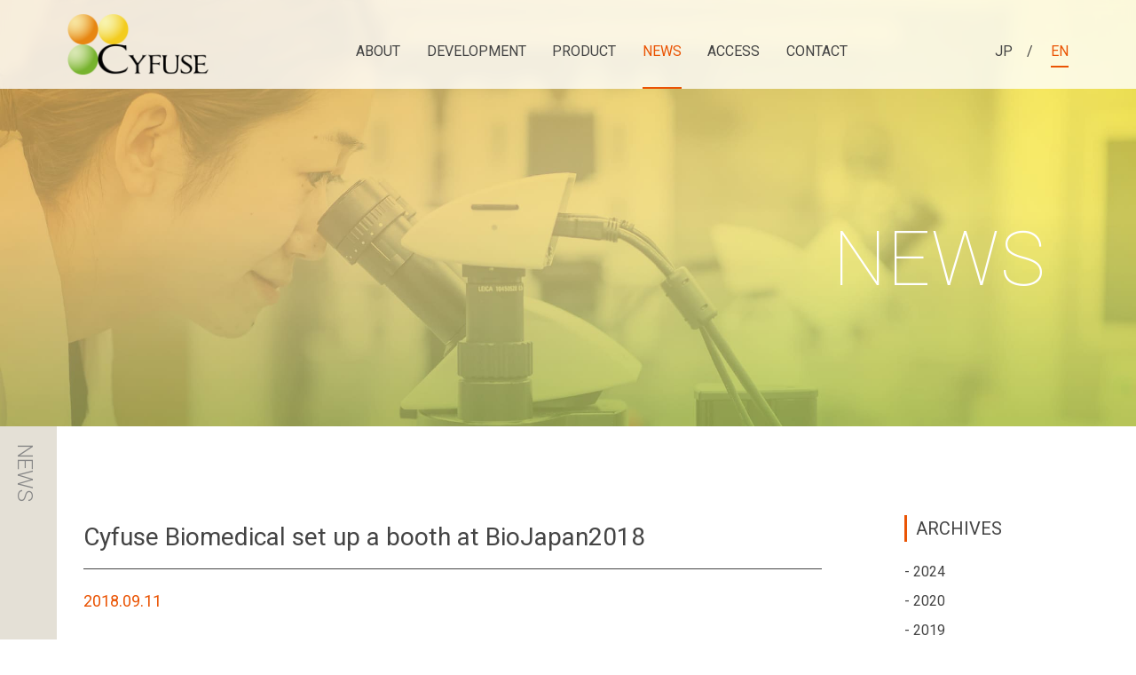

--- FILE ---
content_type: text/html; charset=UTF-8
request_url: https://en.cyfusebio.com/news/71/
body_size: 6600
content:
<!DOCTYPE HTML>
<html lang="en">
<head>
<!-- Google Tag Manager -->
<script>(function(w,d,s,l,i){w[l]=w[l]||[];w[l].push({'gtm.start':
new Date().getTime(),event:'gtm.js'});var f=d.getElementsByTagName(s)[0],
j=d.createElement(s),dl=l!='dataLayer'?'&l='+l:'';j.async=true;j.src=
'https://www.googletagmanager.com/gtm.js?id='+i+dl;f.parentNode.insertBefore(j,f);
})(window,document,'script','dataLayer','GTM-5RJR54G9');</script>
<!-- End Google Tag Manager -->

<meta charset="UTF-8">
	
<title>Cyfuse Biomedical set up a booth at BioJapan2018 ｜ Cyfuse Biomedical K.K.</title>
    
<meta name='robots' content='max-image-preview:large' />
<link rel="alternate" type="application/rss+xml" title="Cyfuse Biomedical K.K. &raquo; Cyfuse Biomedical set up a booth at BioJapan2018 Comments Feed" href="https://en.cyfusebio.com/news/71/feed/" />
<link rel="alternate" title="oEmbed (JSON)" type="application/json+oembed" href="https://en.cyfusebio.com/wp-json/oembed/1.0/embed?url=https%3A%2F%2Fen.cyfusebio.com%2Fnews%2F71%2F" />
<link rel="alternate" title="oEmbed (XML)" type="text/xml+oembed" href="https://en.cyfusebio.com/wp-json/oembed/1.0/embed?url=https%3A%2F%2Fen.cyfusebio.com%2Fnews%2F71%2F&#038;format=xml" />
<style id='wp-img-auto-sizes-contain-inline-css' type='text/css'>
img:is([sizes=auto i],[sizes^="auto," i]){contain-intrinsic-size:3000px 1500px}
/*# sourceURL=wp-img-auto-sizes-contain-inline-css */
</style>
<style id='wp-block-library-inline-css' type='text/css'>
:root{--wp-block-synced-color:#7a00df;--wp-block-synced-color--rgb:122,0,223;--wp-bound-block-color:var(--wp-block-synced-color);--wp-editor-canvas-background:#ddd;--wp-admin-theme-color:#007cba;--wp-admin-theme-color--rgb:0,124,186;--wp-admin-theme-color-darker-10:#006ba1;--wp-admin-theme-color-darker-10--rgb:0,107,160.5;--wp-admin-theme-color-darker-20:#005a87;--wp-admin-theme-color-darker-20--rgb:0,90,135;--wp-admin-border-width-focus:2px}@media (min-resolution:192dpi){:root{--wp-admin-border-width-focus:1.5px}}.wp-element-button{cursor:pointer}:root .has-very-light-gray-background-color{background-color:#eee}:root .has-very-dark-gray-background-color{background-color:#313131}:root .has-very-light-gray-color{color:#eee}:root .has-very-dark-gray-color{color:#313131}:root .has-vivid-green-cyan-to-vivid-cyan-blue-gradient-background{background:linear-gradient(135deg,#00d084,#0693e3)}:root .has-purple-crush-gradient-background{background:linear-gradient(135deg,#34e2e4,#4721fb 50%,#ab1dfe)}:root .has-hazy-dawn-gradient-background{background:linear-gradient(135deg,#faaca8,#dad0ec)}:root .has-subdued-olive-gradient-background{background:linear-gradient(135deg,#fafae1,#67a671)}:root .has-atomic-cream-gradient-background{background:linear-gradient(135deg,#fdd79a,#004a59)}:root .has-nightshade-gradient-background{background:linear-gradient(135deg,#330968,#31cdcf)}:root .has-midnight-gradient-background{background:linear-gradient(135deg,#020381,#2874fc)}:root{--wp--preset--font-size--normal:16px;--wp--preset--font-size--huge:42px}.has-regular-font-size{font-size:1em}.has-larger-font-size{font-size:2.625em}.has-normal-font-size{font-size:var(--wp--preset--font-size--normal)}.has-huge-font-size{font-size:var(--wp--preset--font-size--huge)}.has-text-align-center{text-align:center}.has-text-align-left{text-align:left}.has-text-align-right{text-align:right}.has-fit-text{white-space:nowrap!important}#end-resizable-editor-section{display:none}.aligncenter{clear:both}.items-justified-left{justify-content:flex-start}.items-justified-center{justify-content:center}.items-justified-right{justify-content:flex-end}.items-justified-space-between{justify-content:space-between}.screen-reader-text{border:0;clip-path:inset(50%);height:1px;margin:-1px;overflow:hidden;padding:0;position:absolute;width:1px;word-wrap:normal!important}.screen-reader-text:focus{background-color:#ddd;clip-path:none;color:#444;display:block;font-size:1em;height:auto;left:5px;line-height:normal;padding:15px 23px 14px;text-decoration:none;top:5px;width:auto;z-index:100000}html :where(.has-border-color){border-style:solid}html :where([style*=border-top-color]){border-top-style:solid}html :where([style*=border-right-color]){border-right-style:solid}html :where([style*=border-bottom-color]){border-bottom-style:solid}html :where([style*=border-left-color]){border-left-style:solid}html :where([style*=border-width]){border-style:solid}html :where([style*=border-top-width]){border-top-style:solid}html :where([style*=border-right-width]){border-right-style:solid}html :where([style*=border-bottom-width]){border-bottom-style:solid}html :where([style*=border-left-width]){border-left-style:solid}html :where(img[class*=wp-image-]){height:auto;max-width:100%}:where(figure){margin:0 0 1em}html :where(.is-position-sticky){--wp-admin--admin-bar--position-offset:var(--wp-admin--admin-bar--height,0px)}@media screen and (max-width:600px){html :where(.is-position-sticky){--wp-admin--admin-bar--position-offset:0px}}

/*# sourceURL=wp-block-library-inline-css */
</style><style id='global-styles-inline-css' type='text/css'>
:root{--wp--preset--aspect-ratio--square: 1;--wp--preset--aspect-ratio--4-3: 4/3;--wp--preset--aspect-ratio--3-4: 3/4;--wp--preset--aspect-ratio--3-2: 3/2;--wp--preset--aspect-ratio--2-3: 2/3;--wp--preset--aspect-ratio--16-9: 16/9;--wp--preset--aspect-ratio--9-16: 9/16;--wp--preset--color--black: #000000;--wp--preset--color--cyan-bluish-gray: #abb8c3;--wp--preset--color--white: #ffffff;--wp--preset--color--pale-pink: #f78da7;--wp--preset--color--vivid-red: #cf2e2e;--wp--preset--color--luminous-vivid-orange: #ff6900;--wp--preset--color--luminous-vivid-amber: #fcb900;--wp--preset--color--light-green-cyan: #7bdcb5;--wp--preset--color--vivid-green-cyan: #00d084;--wp--preset--color--pale-cyan-blue: #8ed1fc;--wp--preset--color--vivid-cyan-blue: #0693e3;--wp--preset--color--vivid-purple: #9b51e0;--wp--preset--gradient--vivid-cyan-blue-to-vivid-purple: linear-gradient(135deg,rgb(6,147,227) 0%,rgb(155,81,224) 100%);--wp--preset--gradient--light-green-cyan-to-vivid-green-cyan: linear-gradient(135deg,rgb(122,220,180) 0%,rgb(0,208,130) 100%);--wp--preset--gradient--luminous-vivid-amber-to-luminous-vivid-orange: linear-gradient(135deg,rgb(252,185,0) 0%,rgb(255,105,0) 100%);--wp--preset--gradient--luminous-vivid-orange-to-vivid-red: linear-gradient(135deg,rgb(255,105,0) 0%,rgb(207,46,46) 100%);--wp--preset--gradient--very-light-gray-to-cyan-bluish-gray: linear-gradient(135deg,rgb(238,238,238) 0%,rgb(169,184,195) 100%);--wp--preset--gradient--cool-to-warm-spectrum: linear-gradient(135deg,rgb(74,234,220) 0%,rgb(151,120,209) 20%,rgb(207,42,186) 40%,rgb(238,44,130) 60%,rgb(251,105,98) 80%,rgb(254,248,76) 100%);--wp--preset--gradient--blush-light-purple: linear-gradient(135deg,rgb(255,206,236) 0%,rgb(152,150,240) 100%);--wp--preset--gradient--blush-bordeaux: linear-gradient(135deg,rgb(254,205,165) 0%,rgb(254,45,45) 50%,rgb(107,0,62) 100%);--wp--preset--gradient--luminous-dusk: linear-gradient(135deg,rgb(255,203,112) 0%,rgb(199,81,192) 50%,rgb(65,88,208) 100%);--wp--preset--gradient--pale-ocean: linear-gradient(135deg,rgb(255,245,203) 0%,rgb(182,227,212) 50%,rgb(51,167,181) 100%);--wp--preset--gradient--electric-grass: linear-gradient(135deg,rgb(202,248,128) 0%,rgb(113,206,126) 100%);--wp--preset--gradient--midnight: linear-gradient(135deg,rgb(2,3,129) 0%,rgb(40,116,252) 100%);--wp--preset--font-size--small: 13px;--wp--preset--font-size--medium: 20px;--wp--preset--font-size--large: 36px;--wp--preset--font-size--x-large: 42px;--wp--preset--spacing--20: 0.44rem;--wp--preset--spacing--30: 0.67rem;--wp--preset--spacing--40: 1rem;--wp--preset--spacing--50: 1.5rem;--wp--preset--spacing--60: 2.25rem;--wp--preset--spacing--70: 3.38rem;--wp--preset--spacing--80: 5.06rem;--wp--preset--shadow--natural: 6px 6px 9px rgba(0, 0, 0, 0.2);--wp--preset--shadow--deep: 12px 12px 50px rgba(0, 0, 0, 0.4);--wp--preset--shadow--sharp: 6px 6px 0px rgba(0, 0, 0, 0.2);--wp--preset--shadow--outlined: 6px 6px 0px -3px rgb(255, 255, 255), 6px 6px rgb(0, 0, 0);--wp--preset--shadow--crisp: 6px 6px 0px rgb(0, 0, 0);}:where(.is-layout-flex){gap: 0.5em;}:where(.is-layout-grid){gap: 0.5em;}body .is-layout-flex{display: flex;}.is-layout-flex{flex-wrap: wrap;align-items: center;}.is-layout-flex > :is(*, div){margin: 0;}body .is-layout-grid{display: grid;}.is-layout-grid > :is(*, div){margin: 0;}:where(.wp-block-columns.is-layout-flex){gap: 2em;}:where(.wp-block-columns.is-layout-grid){gap: 2em;}:where(.wp-block-post-template.is-layout-flex){gap: 1.25em;}:where(.wp-block-post-template.is-layout-grid){gap: 1.25em;}.has-black-color{color: var(--wp--preset--color--black) !important;}.has-cyan-bluish-gray-color{color: var(--wp--preset--color--cyan-bluish-gray) !important;}.has-white-color{color: var(--wp--preset--color--white) !important;}.has-pale-pink-color{color: var(--wp--preset--color--pale-pink) !important;}.has-vivid-red-color{color: var(--wp--preset--color--vivid-red) !important;}.has-luminous-vivid-orange-color{color: var(--wp--preset--color--luminous-vivid-orange) !important;}.has-luminous-vivid-amber-color{color: var(--wp--preset--color--luminous-vivid-amber) !important;}.has-light-green-cyan-color{color: var(--wp--preset--color--light-green-cyan) !important;}.has-vivid-green-cyan-color{color: var(--wp--preset--color--vivid-green-cyan) !important;}.has-pale-cyan-blue-color{color: var(--wp--preset--color--pale-cyan-blue) !important;}.has-vivid-cyan-blue-color{color: var(--wp--preset--color--vivid-cyan-blue) !important;}.has-vivid-purple-color{color: var(--wp--preset--color--vivid-purple) !important;}.has-black-background-color{background-color: var(--wp--preset--color--black) !important;}.has-cyan-bluish-gray-background-color{background-color: var(--wp--preset--color--cyan-bluish-gray) !important;}.has-white-background-color{background-color: var(--wp--preset--color--white) !important;}.has-pale-pink-background-color{background-color: var(--wp--preset--color--pale-pink) !important;}.has-vivid-red-background-color{background-color: var(--wp--preset--color--vivid-red) !important;}.has-luminous-vivid-orange-background-color{background-color: var(--wp--preset--color--luminous-vivid-orange) !important;}.has-luminous-vivid-amber-background-color{background-color: var(--wp--preset--color--luminous-vivid-amber) !important;}.has-light-green-cyan-background-color{background-color: var(--wp--preset--color--light-green-cyan) !important;}.has-vivid-green-cyan-background-color{background-color: var(--wp--preset--color--vivid-green-cyan) !important;}.has-pale-cyan-blue-background-color{background-color: var(--wp--preset--color--pale-cyan-blue) !important;}.has-vivid-cyan-blue-background-color{background-color: var(--wp--preset--color--vivid-cyan-blue) !important;}.has-vivid-purple-background-color{background-color: var(--wp--preset--color--vivid-purple) !important;}.has-black-border-color{border-color: var(--wp--preset--color--black) !important;}.has-cyan-bluish-gray-border-color{border-color: var(--wp--preset--color--cyan-bluish-gray) !important;}.has-white-border-color{border-color: var(--wp--preset--color--white) !important;}.has-pale-pink-border-color{border-color: var(--wp--preset--color--pale-pink) !important;}.has-vivid-red-border-color{border-color: var(--wp--preset--color--vivid-red) !important;}.has-luminous-vivid-orange-border-color{border-color: var(--wp--preset--color--luminous-vivid-orange) !important;}.has-luminous-vivid-amber-border-color{border-color: var(--wp--preset--color--luminous-vivid-amber) !important;}.has-light-green-cyan-border-color{border-color: var(--wp--preset--color--light-green-cyan) !important;}.has-vivid-green-cyan-border-color{border-color: var(--wp--preset--color--vivid-green-cyan) !important;}.has-pale-cyan-blue-border-color{border-color: var(--wp--preset--color--pale-cyan-blue) !important;}.has-vivid-cyan-blue-border-color{border-color: var(--wp--preset--color--vivid-cyan-blue) !important;}.has-vivid-purple-border-color{border-color: var(--wp--preset--color--vivid-purple) !important;}.has-vivid-cyan-blue-to-vivid-purple-gradient-background{background: var(--wp--preset--gradient--vivid-cyan-blue-to-vivid-purple) !important;}.has-light-green-cyan-to-vivid-green-cyan-gradient-background{background: var(--wp--preset--gradient--light-green-cyan-to-vivid-green-cyan) !important;}.has-luminous-vivid-amber-to-luminous-vivid-orange-gradient-background{background: var(--wp--preset--gradient--luminous-vivid-amber-to-luminous-vivid-orange) !important;}.has-luminous-vivid-orange-to-vivid-red-gradient-background{background: var(--wp--preset--gradient--luminous-vivid-orange-to-vivid-red) !important;}.has-very-light-gray-to-cyan-bluish-gray-gradient-background{background: var(--wp--preset--gradient--very-light-gray-to-cyan-bluish-gray) !important;}.has-cool-to-warm-spectrum-gradient-background{background: var(--wp--preset--gradient--cool-to-warm-spectrum) !important;}.has-blush-light-purple-gradient-background{background: var(--wp--preset--gradient--blush-light-purple) !important;}.has-blush-bordeaux-gradient-background{background: var(--wp--preset--gradient--blush-bordeaux) !important;}.has-luminous-dusk-gradient-background{background: var(--wp--preset--gradient--luminous-dusk) !important;}.has-pale-ocean-gradient-background{background: var(--wp--preset--gradient--pale-ocean) !important;}.has-electric-grass-gradient-background{background: var(--wp--preset--gradient--electric-grass) !important;}.has-midnight-gradient-background{background: var(--wp--preset--gradient--midnight) !important;}.has-small-font-size{font-size: var(--wp--preset--font-size--small) !important;}.has-medium-font-size{font-size: var(--wp--preset--font-size--medium) !important;}.has-large-font-size{font-size: var(--wp--preset--font-size--large) !important;}.has-x-large-font-size{font-size: var(--wp--preset--font-size--x-large) !important;}
/*# sourceURL=global-styles-inline-css */
</style>

<style id='classic-theme-styles-inline-css' type='text/css'>
/*! This file is auto-generated */
.wp-block-button__link{color:#fff;background-color:#32373c;border-radius:9999px;box-shadow:none;text-decoration:none;padding:calc(.667em + 2px) calc(1.333em + 2px);font-size:1.125em}.wp-block-file__button{background:#32373c;color:#fff;text-decoration:none}
/*# sourceURL=/wp-includes/css/classic-themes.min.css */
</style>
<link rel="https://api.w.org/" href="https://en.cyfusebio.com/wp-json/" /><link rel="alternate" title="JSON" type="application/json" href="https://en.cyfusebio.com/wp-json/wp/v2/posts/71" /><link rel="EditURI" type="application/rsd+xml" title="RSD" href="https://en.cyfusebio.com/wp/xmlrpc.php?rsd" />
<link rel="canonical" href="https://en.cyfusebio.com/news/71/" />
<link rel='shortlink' href='https://en.cyfusebio.com/?p=71' />
<link rel="icon" href="https://en.cyfusebio.com/wp/wp-content/uploads/2025/08/favicon-150x150.png" sizes="32x32" />
<link rel="icon" href="https://en.cyfusebio.com/wp/wp-content/uploads/2025/08/favicon-300x300.png" sizes="192x192" />
<link rel="apple-touch-icon" href="https://en.cyfusebio.com/wp/wp-content/uploads/2025/08/favicon-300x300.png" />
<meta name="msapplication-TileImage" content="https://en.cyfusebio.com/wp/wp-content/uploads/2025/08/favicon-300x300.png" />
   

<meta name="keywords" content="Cyfuse Biomedical K.K.">
<meta name="description" content="Cyfuse contributes to significant advances in medical treatments through its revolutionary 3D tissue-engineering technology.">
<meta property="og:type" content="website">
<meta property="og:title" content="Cyfuse Biomedical K.K.">
<meta property="og:description" content="Cyfuse contributes to significant advances in medical treatments through its revolutionary 3D tissue-engineering technology.">
<meta property="og:url" content="https://www.cyfusebio.com/">
<meta property="og:site_name" content="Cyfuse Biomedical K.K.">
<meta property="og:image" content="/common/images/ogp.jpg">

<meta name="viewport" content="width=device-width, user-scalable=no, initial-scale=1, maximum-scale=1">
<meta name="format-detection" content="telephone=no">

<link href="/common/css/reset.css" rel="stylesheet" type="text/css" media="all">
<link href="/common/css/common.css?240220" rel="stylesheet" type="text/css" media="all">
<link href="/common/css/second.css?250813" rel="stylesheet" type="text/css" media="all">

<script src="https://cdnjs.cloudflare.com/ajax/libs/jquery/3.2.1/jquery.js"></script>
<script type="text/javascript" src="/common/js/common.js"></script> 
<script type="text/javascript" src="/common/js/jquery.matchHeight.js"></script>
<script type="text/javascript">
	$(function() {
		$('.match').matchHeight();
	});
</script>
<script type="text/javascript" src="/common/js/lity.min.js"></script> 
<link href="/common/css/lity.min.css" rel="stylesheet" type="text/css" media="all">

<script type="text/javascript" src="/common/js/jquery.simpleTicker.js"></script>
<script>
$(function(){
  $.simpleTicker($("#ticker-slide"),{
    'effectType':'roll',
    'speed':'1000'
    });
});
</script>

<link rel="icon" href="/common/images/favicon.ico">
<link rel="apple-touch-icon" href="/common/images/apple_icon.png" sizes="152x152">
<link rel="icon" href="/common/images/android_icon.png" sizes="192x192" type="image/png">

<!-- External files -->
<link rel="stylesheet" href="https://en.cyfusebio.com/wp/wp-content/themes/cyfuse/style.css">

<!-- RSS -->    
<link rel="alternate" type="application/rss+xml" title="RSS" href="https://en.cyfusebio.com/feed/" />

<!-- Global site tag (gtag.js) - Google Analytics -->
<script async src="https://www.googletagmanager.com/gtag/js?id=G-28RQ7W4101"></script>
<script>
  window.dataLayer = window.dataLayer || [];
  function gtag(){dataLayer.push(arguments);}
  gtag('js', new Date());

  gtag('config', 'G-28RQ7W4101');
  gtag('config', 'UA-195681874-1');
</script>

</head>
<body class="wp-singular post-template-default single single-post postid-71 single-format-standard wp-theme-cyfuse">
<!-- Google Tag Manager (noscript) -->
<noscript><iframe src="https://www.googletagmanager.com/ns.html?id=GTM-5RJR54G9"
height="0" width="0" style="display:none;visibility:hidden"></iframe></noscript>
<!-- End Google Tag Manager (noscript) -->

<div class="Wrapper">


      <header class="second_header">
      <div class="pc_nav">
        <h1><a href="/"><img src="/common/images/logo_bl.png" alt="Cyfuse Biomedical K.K."></a></h1>
    
    
      <nav class="Gnav">
        <ul>
        <li class="nav_parent"><a href="/about">ABOUT</a>
          <ul class="sub_nav">
          <li><a href="/about/">About Cyfuse</a></li>
          <li><a href="/about/what-is">Regenerative Medicine</a></li>
          <li><a href="/about/business">Business Undertakings</a></li>
          <li><a href="/about/company">Company</a></li>
          <li><a href="/about/introduction">Introduction</a></li>
          <li><a href="/about/management">Management Team</a></li>
          <li><a href="/about/guideline">Policy</a></li>
          </ul>
        </li>
        <li class="nav_parent"><a href="/development">DEVELOPMENT</a>
          <ul class="sub_nav">
          <li><a href="/development">Platform Technology</a></li>
          <li><a href="/development/randd">R&amp;D</a></li>
          <li><a href="/development/paper-publication">Treatise, Articles</a></li>
          </ul>
        </li>
        <li class="nav_parent"><a href="/product">PRODUCT</a>
          <ul class="sub_nav">
          <li><a href="/product">Bio 3D Printer</a></li>
          <li><a href="/product/regenova">Regenova</a></li>
          <li><a href="/product/s-pike">S-PIKE</a></li>
          </ul>
        </li>
        <li class="nav_parent"><a href="/news/">NEWS</a></li>
        <li class="nav_parent"><a href="/#access">ACCESS</a></li>
        <li class="nav_parent"><a href="/contact/">CONTACT</a></li>
        
        </ul>
      </nav>
      
      <div class="lang_nav">
        <ul>
        <li><a href="https://www.cyfusebio.com/">JP</a>　/　</li>
        <li><a href="/" class="current">EN</a></li>
        </ul>
      </div>
   </div><!--pc_nav-->   
      
  
  <div class="sp_nav">
      <h1><a href="/"><img src="/common/images/logo.png" alt="Cyfuse Biomedical K.K." class="logo_wh"><img src="/common/images/logo_bl.png" alt="Cyfuse Biomedical K.K." class="logo_bl"></a></h1>
      <button type="button" class="drawer-toggle drawer-hamburger">
        <span class="drawer-hamburger-icon"></span>
      </button>

      <div id="drawer" class="drawer">

            <button type="button" class="drawer-close">
              <span>×</span>
            </button>

        

          <p class="sp_logo"><img src="/common/images/logo_bl.png" alt="Cyfuse Biomedical K.K."></p>

          <nav class="Gnav_sp">
          <ul>
          <li><span class="trigger">ABOUT</span>
            <ul class="sp_sub_nav">
            <li><a href="/about/">About Cyfuse</a></li>
            <li><a href="/about/what-is">Regenerative Medicine</a></li>
            <li><a href="/about/business">Business Undertakings</a></li>
            <li><a href="/about/company">Company</a></li>
            <li><a href="/about/introduction">Introduction</a></li>
            <li><a href="/about/management">Management Team</a></li>
            <li><a href="/about/guideline">Policy</a></li>
            </ul>
          </li>
          <li><span class="trigger">DEVELOPMENT</span>
            <ul class="sp_sub_nav">
            <li><a href="/development">Platform Technology</a></li>
            <li><a href="/development/randd">R&amp;D</a></li>
            <li><a href="/development/paper-publication">Treatise, Articles</a></li>
            </ul>
          </li>
          <li><span class="trigger">PRODUCT</span>
            <ul class="sp_sub_nav">
            <li><a href="/product">Bio 3D Printer</a></li>
            <li><a href="/product/regenova">Regenova</a></li>
            <li><a href="/product/s-pike">S-PIKE</a></li>
            </ul>
          </li>
          <li><a href="/news/">NEWS</a></li>
          <li><a href="/#access">ACCESS</a></li>
          <li><a href="/contact/">CONTACT</a></li>
          
          </ul>
        </nav>
          
          
          <div class="lang_nav">
            <ul>
            <li><a href="https://www.cyfusebio.com/">JP</a>　/　</li>
            <li><a href="/" class="current">EN</a></li>
            </ul>
          </div>
        


      </div><!--drawer-->

  </div><!--sp_nav-->
    
      
  
</header>        	
<div class="pagettl hero top_fadein">
  <img src="/common/images/news/mainvisual_news.jpg" alt="NEWS">
  <h2>NEWS</h2>
</div><!--pagettl-->



<div class="Container second_container">
  <div class="Side_ttl"><p>NEWS</p></div>
      
      <div class="second_wrapper">
      <div class="Contents NewsList">
      
      <div class="flex_box">
        <div class="Main">
      			   
            <h3 class="Entry_ttl">Cyfuse Biomedical set up a booth at BioJapan2018</h3>
          
          <div class="Entry_head">
            <time>2018.09.11</time>
            
          </div>
          
          <div class="Entry_box">
              <p>Cyfuse Biomedical set up a booth at BioJapan2018 on October 10 to 12. 　We’re looking forward to seeing you at our booth.</p>
<p>&nbsp;</p>
          </div><!--Entry_box-->
            
            	
      <div class="prev_btn">
            <div class="btn"><a href="https://en.cyfusebio.com/news"><span>BACK</span></a></div>
          </div>
          
        </div><!--Main-->
        
        
            <div class="Side">
          <h3>ARCHIVES</h3>
          <ul class="side_menu">
          	<li><a href='https://en.cyfusebio.com/news/date/2024/'>2024</a></li>
	<li><a href='https://en.cyfusebio.com/news/date/2020/'>2020</a></li>
	<li><a href='https://en.cyfusebio.com/news/date/2019/'>2019</a></li>
	<li><a href='https://en.cyfusebio.com/news/date/2018/'>2018</a></li>
          </ul>
    </div>  
			
		        
        
        </div><!--flex_box-->
        
        
        
    </div><!--Contents-->
    
  </div><!--second_wrapper-->
</div><!--Container-->
        
        
<footer>
  <div class="footer_inner">
    <div class="foot_contact">
      <div class="foot_contact_l">
        <div class="foot_contact_ttl">
            
            <h3>CONTACT</h3>
          
        </div>
        <p class="foot_contact_l_txt">Please feel free to contact us.</p>
      </div>
      <div class="foot_contact_r">
        
        <p class="btn btn_wh"><a href="/contact/"><span>CONTACT US</span></a></p>
      </div>
    </div><!--foot_contact-->
    
    
    <div class="foot_logo">
      <p><img src="/common/images/logo.png" alt="Cyfuse Biomedical K.K."></p>
      <p>Cyfuse Biomedical K.K.</p>
    </div>
    
    <div class="foot_menu">
      <ul>
      <li><a href="/">TOP</a></li>
      
      </ul>
      <ul>
      <li><a href="/about/">ABOUT</a>
            <ul>
            <li><a href="/about/">About Cyfuse</a></li>
            <li><a href="/about/what-is">Regenerative Medicine</a></li>
            <li><a href="/about/business">Business Undertakings</a></li>
            <li><a href="/about/company">Company</a></li>
            <li><a href="/about/introduction">Introduction</a></li>
            <li><a href="/about/management">Management Team</a></li>
            <li><a href="/about/guideline">Policy</a></li>
            </ul>
      </li>
      </ul>
      <ul>
      <li><a href="/development">DEVELOPMENT</a>
            <ul>
            <li><a href="/development">Platform Technology</a></li>
            <li><a href="/development/randd">R&amp;D</a></li>
            <li><a href="/development/paper-publication">Treatise, Articles</a></li>
            </ul>
      </li>
      </ul>
      
      <ul>
      <li><a href="/product">PRODUCT</a>
            <ul>
            <li><a href="/product">Bio 3D Printer</a></li>
            <li><a href="/product/regenova">Regenova</a></li>
            <li><a href="/product/s-pike">S-PIKE</a></li>
            </ul>
      </li>
      </ul>
      <ul>
      
      <li><a href="/#access">ACCESS</a></li>
      <li><a href="/contact/">CONTACT</a></li>
      </ul>
    </div><!--foot_menu-->
    
    <div class="foot_bottom">
      <p><a href="/privacy">PRIVACY POLICY</a></p>
      
      <p class="Copyright"> &copy; CYFUSE BIOMEDICAL K.K.</p>
    </div>
  
  </div><!--footer_inner-->
</footer>

<script type="speculationrules">
{"prefetch":[{"source":"document","where":{"and":[{"href_matches":"/*"},{"not":{"href_matches":["/wp/wp-*.php","/wp/wp-admin/*","/wp/wp-content/uploads/*","/wp/wp-content/*","/wp/wp-content/plugins/*","/wp/wp-content/themes/cyfuse/*","/*\\?(.+)"]}},{"not":{"selector_matches":"a[rel~=\"nofollow\"]"}},{"not":{"selector_matches":".no-prefetch, .no-prefetch a"}}]},"eagerness":"conservative"}]}
</script>

</body>
</html>

--- FILE ---
content_type: text/css
request_url: https://en.cyfusebio.com/common/css/reset.css
body_size: 628
content:
@charset "UTF-8";
/* CSS Document */

*{margin:0px; padding:0px;}
html, body, div, span, object, iframe,
h1, h2, h3, h4, h5, h6, p, blockquote, pre,
abbr, address, cite, code,
del, dfn, em, img, ins, kbd, q, samp,
small, strong, sub, sup, var,
b, i,
dl, dt, dd, ol, ul, li,
fieldset, form, label, legend,
table, caption, tbody, tfoot, thead, tr, th, td,
article, aside, canvas, details, figcaption, figure, 
footer, header, hgroup, menu, nav, section, summary,
time, mark, audio, video {
margin:0;
padding:0;
border:0;
outline:0;
font-size:100%;
vertical-align:bottom;
background:transparent;
font-weight:normal;}

body {line-height:1;}

article,aside,details,figcaption,figure,
footer,header,hgroup,menu,nav,section {display:block;}

hr {
display:block;
height:1px;
border:0;
border-top:1px solid #cccccc;
margin:1em 0;
padding:0;}

ul {list-style:none;}

input, select {vertical-align:middle;}

div {display: block;}

h1, h2, h3, h4, h5, h6, p, address{
	display: block;
	font-size: 100%;
	font-weight: normal;
	font-style: normal;}

img {vertical-align: bottom; border: none;}

table{border-collapse:collapse; width:100%;}

a {outline:none; }
a:focus {outline:none;}
*:focus {
  outline: none;
}

input[type="button"],
input[type="text"],
input[type="submit"],
input[type="image"],
textarea{
   -webkit-appearance: none;
   border-radius: 0;
}

--- FILE ---
content_type: text/css
request_url: https://en.cyfusebio.com/common/css/common.css?240220
body_size: 5479
content:
@charset "utf-8";

@import url('https://fonts.googleapis.com/css2?family=Noto+Sans+JP:wght@100;400;500;700&display=swap');
@import url('https://fonts.googleapis.com/css2?family=Roboto:wght@100;300;400&display=swap');

html{
    font-size: 62.5%;
}
body {
	font-family: 'Roboto', sans-serif;
	font-size:1.6rem;/* 16px*/
	line-height: 1.8;
	-webkit-font-smoothing: antialiased;
	-webkit-text-size-adjust: 100%;
	color:#444;}

a{color:#444; text-decoration:none; transition: 0.3s all;}
a img{transition: 0.3s all;}

a:hover{
	opacity:0.6;
	transition: 0.3s all;}
	
img{
	max-width: 100%;
	 height: auto;
}
.Center{
  text-align: center;
}

@media screen and (min-width:768px){.pc_hidden{display: none;}}
@media screen and (max-width:767px) {.sp_hidden{display: none;} body {font-size: 1.4rem;}}

/*Hack */
.clearfix:after{
    content: ""; 
    display: block; 
    clear: both;}
.clearfix {zoom:1;}


/*common/////////////////*/
.Contents{
  max-width: 1000px;
  margin: 0 auto;
  padding: 0 30px;
}
  @media screen and (min-width:1261px){
  .Contents{max-width: 1200px;}}

.Container{
  padding-bottom: 200px;
  overflow:hidden;
}
.bg_gray{background: #F6F5EF;}

.ttl_dot{
  text-align: center;
  background: url("../images/ttl_icon.png") top center no-repeat;
  padding-top: 30px;
  margin-bottom: 50px;
  background-size: 36px 12px;
}
.ttl_dot h2 span{
  display: block;
  font-size: 1.4rem;
}
.ttl_dot h2{
  font-size: 3.4rem;
}

.btn{
  text-align: center;
  display: inline-block;
}
.btn a{
  display: block;
  border: 1px solid #444;
  padding: 20px;
  line-height: 1;
  width: 300px;
  
  position: relative;
  overflow: hidden;
  box-sizing: border-box;
}

.btn a:before {
	background : #444;
	content:"";
	display: block;
	height: 100%;
	left: -100%;
	position: absolute;
	transition: .2s;
	top: 0px;
	width: 100%;
  z-index: 1;
}
.btn a span{position: relative; z-index: 2;}


  .btn.btn_s a{width: 240px;}
  .btn.btn_wh a{color:  #FFF; border: 1px solid #FFF;}
  
  
  
  .btn.btn_or a{color:  #FFF; border: 2px solid #EA5404; background : #EA5404;}
  

  @media screen and (min-width:768px){
    .btn a:hover{color: #FFF !important; opacity: 1;}
    .btn a:hover:before { left:0; }
    .btn.btn_wh a:before {background : #FFF;}
    .btn.btn_wh a:hover{color: #444 !important;}
    .btn.btn_or a:before {background : #FFF;}
    .btn.btn_or a:hover{color: #EA5404 !important;}  
  }
  @media screen and (max-width:767px) {
    .ttl_dot h2{
      font-size: 2.4rem;
    }
    .ttl_dot{padding-top: 20px; margin-bottom: 30px;}
    .Container{padding-bottom: 150px;}
  }  

/*header////////////////*/
header{
  position:absolute;
  top: 0;
  left: 0;
  width: 100%;
  z-index: 10;
}

.logo_bl{display: none;}
header.is-fixed .logo_wh{display: none;}   
header.is-fixed .logo_bl{display: block;}

.link_blank{
  position: relative;
  padding-right: 20px;
}


.icon_blank{
  display: block;
  width: 10px;
  height: 8px;
  background: #FFF;
  position: absolute;
  top: 54px;
  bottom: 0;
  right: 0;
  box-sizing: border-box;
  transition: 0.3s;
}
.icon_blank:after{
  position:absolute;
  content: '';
  display: block;
  width: 10px;
  height: 8px;
  box-sizing: border-box;
  top: -3px;
  right: -3px;
  transition: 0.3s;
  border: 1px solid #FFF;
}
  li.nav_parent > a:hover .icon_blank{background: #EA5404;}
  li.nav_parent > a:hover .icon_blank:after{border-color: #EA5404;}

  header.is-fixed .icon_blank{background: #444; top: 24px;}
  .second_header .icon_blank{background: #444;}
  .second_header .icon_blank:after,header.is-fixed .icon_blank:after{border-color: #444;}  

  .btn .icon_blank{background: #444; top: 5px; }
  .btn .icon_blank:after{border-color: #444;}  
  
  .foot_menu .icon_blank{top: 5px;}


@media screen and (min-width:1001px){
  header h1{
    padding: 15px 0;
  }
   header h1 img{height: 70px; width: auto;}
  
  header.second_header{
    background: rgba(255,255,255,0.8);
    backdrop-filter: blur(5px);
    -webkit-backdrop-filter: blur(5px);
  }
  .pc_nav{
    display: flex;
    justify-content: space-around;
    position: relative;
    width: 100%;
  }
  .sp_nav{display: none;}
  
  header li{
    display: inline-block;
  }
  li.nav_parent{margin: 0 1vw;}
  
  li.nav_parent > a,.lang_nav li a{
    line-height: 1; display:inline-block;
    padding-top: 50px;
    position: relative;
    box-sizing: border-box;
  }
  
  li.nav_parent > a{height: 100px;}
  .lang_nav li a{padding-bottom: 10px;}
  
  li.nav_parent > a:before{
    content: "";
    position: absolute;
    left: 0;
    bottom: 0;
    width: 100%;
    height: 2px;
    background: #EA5404;
    transform-origin: left;
    transform: scale(0, 1);
    transition: 0.4s;
  }
  li.nav_parent > a:hover:before{transform: scale(1);}
  
  
  li.nav_parent > a.current:before,
  li.nav_parent > a.active:before,
  .lang_nav li a.current:before{
    content: ' ';
    position: absolute;
    left: 0;
    bottom: 0;
    width: 100%;
    height: 2px;
    background: #EA5404;
    display: block;transform: scale(1);
  }
  
  
  body.home li.nav_parent a,
  body.home li.nav_parent,
  body.home .lang_nav li a,
  body.home .lang_nav li{color: #FFF;}
  
  header a:hover{color: #EA5404 !important; opacity: 1;}
  
  li.nav_parent > a.current,
  li.nav_parent > a.active,
  .lang_nav li a.current{color: #EA5404 !important;}
   
  .sub_nav{
    width: 100%;
    background: #eae7e0;
    position: absolute;
		left: 0;
    top: 100px;
    text-align: center;
    padding: 40px 0;
    
  }
  .sub_nav li+li:before{
    content:'｜';
    display: inline;
    padding-left: 1vw;
    color: #AAA;
    font-size: 1.4rem;
    padding-right: 1vw;
  }
  
   .sub_nav a,.sub_nav li{color: #444 !important;}
   
   
   /*header　is-fixed*/
   header.is-fixed{
     background: rgba(255,255,255,0.8);
     position: fixed;
     backdrop-filter: blur(5px);
     -webkit-backdrop-filter: blur(5px);
     z-index: 99;
   }
   
   body.home header.is-fixed a,body.home header.is-fixed li{color: #444;}
   header.is-fixed h1{padding: 10px 0;}
   header.is-fixed h1 img{height: 40px; width: auto;}
   header.is-fixed li.nav_parent > a{height: 60px;}
   header.is-fixed .sub_nav{top: 60px;}
   header.is-fixed li.nav_parent > a,header.is-fixed .lang_nav li a{padding-top: 20px;}
   
   
   .btn:hover .icon_blank{background: #FFF;}
   .btn:hover .icon_blank:after{border-color: #FFF;} 
}


@media screen and (max-width:1000px){
  .pc_nav{display: none;}
  .sp_nav h1 {position: fixed; top: 0; left: 0; width: 100%; padding: 10px;}
  
  header.is-fixed .sp_nav h1{
    background: rgba(255,255,255,0.8);
    backdrop-filter: blur(5px);
    -webkit-backdrop-filter: blur(5px);
  }
  
  .sp_nav h1 img{
    width: 80px;
  }
  
  .sp_logo{
    margin-bottom: 20px;
  }
  .sp_logo img{width: 120px;}
  
  .Gnav_sp li{
    font-size: 1.8rem;
    border-bottom: 1px solid #CCC;
    
  }
  
   .Gnav_sp li ul li{
     border:none; font-size: 1.6rem; padding: 1.5vh 0 1.5vh 30px;
     position: relative;}
   .Gnav_sp li ul li:before{
     content: '';
     display: block;
     width:10px;
     height: 1px;
     position: absolute;
     top: 0;
     bottom: 0;
     left: 20px;
     margin: auto;
     background: #EA5404;}
     
   .Gnav_sp ul span.trigger,
   .Gnav_sp ul a{
      padding: 2vh 10px;
      display: block;
      
    }
  
  .drawer-hamburger {
      position: fixed;
      z-index: 99;
      top: 15px;
      right: 20px;
      display: block;
      width: 25px;
      box-sizing: border-box;
      
      height: 25px;
      -webkit-transition: all .6s cubic-bezier(0.190, 1.000, 0.220, 1.000);
      transition: all .6s cubic-bezier(0.190, 1.000, 0.220, 1.000);
      -webkit-transform: translate3d(0, 0, 0);
              transform: translate3d(0, 0, 0);
      border: 0;
      outline: 0;
      background: none;
    }

    .drawer-hamburger-icon {
      position: relative;
      display: block;
      margin-top: 0px;
    }

    .drawer-hamburger-icon,
    .drawer-hamburger-icon:before,
    .drawer-hamburger-icon:after {
      width: 100%;
      height: 2px;
      -webkit-transition: all .6s cubic-bezier(0.190, 1.000, 0.220, 1.000);
      transition: all .6s cubic-bezier(0.190, 1.000, 0.220, 1.000);
      background-color: #FFF;
    }
      header.is-fixed .drawer-hamburger-icon,
      header.is-fixed .drawer-hamburger-icon:before,
      header.is-fixed .drawer-hamburger-icon:after{
        background-color: #444;
      }
    

    .drawer-hamburger-icon:before,
    .drawer-hamburger-icon:after {
      position: absolute;
      top: -10px;
      left: 0;
      content: ' ';
    }
    .drawer-hamburger-icon:after {top: 10px;}

    .drawer-close{
      font-size: 3.6rem;
      border:none;
      z-index: 101;
      background: none;
      line-height: 3rem;
      top: 25px;
      right: 20px;
      position: absolute;
      font-family: 'Noto Sans JP', Meiryo, sans-serif;
      font-weight: 100;
    }

    .drawer {
      position: fixed;
      top: 0;
      left: 0;
      opacity: 0;visibility: hidden;
      z-index: 999;
      overflow-x: hidden;
      overflow-y: auto;
      -webkit-overflow-scrolling: touch;
      width: 100%;
      height: 100%;
      background:#eae7e0;
      box-sizing: border-box;
      padding: 20px;
      transition-property: all;
      transition-duration: 0.3s;
    }
    .drawer.open {
      opacity: 1;
      visibility: visible;
    }
    .sp_sub_nav{display: none;}
    .sp_sub_nav li a{padding: 0 10px 5px 10px;}
    .trigger{
      position: relative;
    }
    .trigger:after{
        content: "";
        display: block;
        width: 12px;
        height: 12px;
        position: absolute;
        top: 0;
        bottom: 0;
        margin: auto;
        right: 10px;
        border-right: 1px solid #444;
        border-bottom: 1px solid #444;
        transform: rotate(45deg);
        transition: 0.3s;
    }
    .trigger.open:after{transform: rotate(-135deg);}
    
    .lang_nav{
      text-align: center;
      margin-top: 5vh;
    }
    .lang_nav li{
      display: inline-block;
      font-size: 1.6rem;
    }
    .lang_nav li a.current{
      color: #EA5404;
      border-bottom: 2px solid #EA5404;
      padding-bottom: 5px;}
      
    .Gnav_sp .icon_blank{
      top: 0px !important;
      bottom: 0;
      margin: auto;
      right: 20px;
      background: #444;
    }
    .Gnav_sp .icon_blank:after{border-color: #444;}
}


  
/*footer////////////////////////*/
footer{
  padding: 20px 0 20px 0;
  background: #444;
  color: #FFF;
}

footer a{color: #FFF;}

.footer_inner{
  max-width: 1000px;
  margin: 0 auto;
  padding: 0 30px;
}
.foot_contact{
  margin-bottom: 60px;
  margin-top: -130px;
  background: url("../images/img_foot_contact.jpg") no-repeat left top;
  background-size: cover;
  position: relative;
}

.foot_contact_ttl{
}

.foot_contact_ttl h3{
  font-size: 2.4rem;
  letter-spacing: 2px;
  background: url("../images/ttl_icon.png") no-repeat 0 center;
  background-size: 36px 12px;
  padding-left: 50px;
  font-weight: 500 !important;
}
.foot_contact_l_txt{  
  padding-left: 50px;
  margin-top: 30px;}

.foot_contact_l_txt br{display: none;}
.foot_contact_l{
  padding: 45px;
  text-align: left;
  box-sizing: border-box;
  
}
.foot_contact_l p{font-weight: 500 !important;}
.foot_contact_r{
  position: relative;
  box-sizing: border-box;
  background: #EA5404;
  text-align: center;
  padding: 0 45px;
}

.foot_contact_r .btn{display: block;}
.foot_contact_r .btn a{width: 100%;}
.foot_contact_txt{
  margin: 20px 0;
}

.foot_logo img{width: 138px;}

@media screen and (min-width:768px){
  .foot_contact{
    display: flex;
  }
  
  .foot_contact_l{width: 65%;}
  .foot_contact_r{width: 35%;}
  
  .foot_contact_r .btn.btn_wh a:hover{color: #EA5404 !important;}
  
  .foot_contact_r .btn{
  
  position: absolute;
  top: 50%;
  left: 50%;
  width: 100%;
  box-sizing:  border-box;
  padding: 45px;
  transform: translate(-50%,-50%)
 }
  
}

@media screen and (min-width:1001px){
  .foot_contact_l_txt br{display: block;}
  
  .foot_logo p{
    margin-right: 20px;
    display: inline-block;
  }
  .foot_menu{
    margin: 50px 0;
    display: flex;
    justify-content: space-between;
  }
  .foot_menu li{
    margin-bottom: 30px;
  }
  .foot_menu li > ul{margin-top: 30px;}
  .foot_menu li > ul > li{
    margin-bottom: 10px;
    font-size: 1.4rem;
  }
  .foot_bottom{
    display: flex;
    justify-content: space-between;
    font-size: 1.4rem;
  }
}
@media screen and (max-width:1000px){
  .foot_contact_l,.foot_contact_r{padding: 20px;}

  footer{padding: 30px 0;  text-align: center;}
  .foot_menu{display: none;}
  .foot_logo img{width: 90px;}
  .foot_logo p{margin-bottom: 10px;}
  
  .foot_bottom{margin-top: 20px;}
  .Copyright{margin-top: 10px;}
}

@media screen and (max-width:767px){
  .foot_contact{margin: -80px 0 50px 0;}
  .foot_contact_ttl h3{
    font-size: 2rem;
  }
  .foot_contact_l_txt{  
    padding-left:0;
    margin-top: 10px;}
  
  .foot_contact_txt{margin-top: 0;}
  .foot_contact_l,.foot_contact_r{padding: 20px;}
}


/*/TOP Page///////////////////////*/
.kv{
  background: url("../images/kv.jpg") no-repeat top center;
  background-size: cover;
  
}

.kv_wrap{position: relative;}

.kv_inner{
  position: absolute;
  top: 20%;
  margin: auto;
  left: 0;
  padding: 0 30px;
  box-sizing:border-box;
  right: 0;
  max-width: 68vh;
}
.kv_bnr{
  width: 150px;
  position: absolute;
  bottom: 40px;
  left: 40px;
   display: flex;
      justify-content: space-between;
}

.kv_circle{
  position: relative;
}
.kv_txt{
  position: absolute;
  top: 50%;
  transform: translateY(-50%);
  left: 0;
  width: 100%;
  padding: 0 30px;
  box-sizing: border-box;
  text-align:center;}
  
/*.kv_txt1{margin-bottom: 5vh;} */

.icon_15th {
  display: block;
  margin-top: 20px;
}
.icon_15th img{
  width: 140px;
}

  /*kv anime*/
      .kv_item{opacity: 0;}

      .kv_fadeDown {
      animation-name:fadeDownAnime;
      animation-duration:1s;
      animation-fill-mode:forwards;
      opacity: 0;
      }
      .kv_fadeIn {
      animation-name:fadeInAnime;
      animation-duration:1s;
      animation-fill-mode:forwards;
      opacity: 0;
      }
      @keyframes fadeDownAnime{
        from {
          opacity: 0;
          transform: translateY(-20px);
        }

        to {
          opacity: 1;
          transform: translateY(0);
        }
      }
      @keyframes fadeInAnime{
        from {opacity: 0;}
        to {opacity: 1;}
      }

      .kv_circle_img{animation-delay:0.5s;}
      .kv_txt1{animation-delay: 1s;}
      .kv_txt2{animation-delay: 1.5s;}


.scroll_box{
      position: absolute;
      right: 20px;
      bottom: 150px;
      -ms-writing-mode: tb-lr;
      writing-mode: vertical-lr;
      color: #FFF;
      padding-bottom: 110px;
      font-size: 1.4rem;
    }
.scroll{position: relative;}    
.scroll:after{
  content: '';
      position: absolute;
      width: 1px;
      height:100px;
      background: #FFF;
      left: 0;
      right: 0;
      bottom: -110px;
      margin: auto;
      animation: sdl 2s cubic-bezier(1, 0, 0, 1) infinite;
}  
    @keyframes sdl {
      0% {
        transform: scale(1, 0);
        transform-origin: 0 0;
      }
      50% {
        transform: scale(1, 1);
        transform-origin: 0 0;
      }
      50.1% {
        transform: scale(1, 1);
        transform-origin: 0 100%;
      }
      100% {
        transform: scale(1, 0);
        transform-origin: 0 100%;
      }
    } 
    
.TopNews{
  padding: 100px 0;
}

.News_wrap{
  max-width: 800px; margin: 0 auto;
  margin-bottom: 30px;  
}
.News_box{
  border-bottom: 1px solid #DDD;
  padding: 20px 0;
}
.News_box a{
display: block;
}



.News_box time{
  color: #EA5404;
  font-size: 1.4rem;
  
  display: block;
}

.Pickup{  
  background: #FFF;
  
  }    
   
.ticker {
  position: relative;
  overflow: hidden;
  z-index: 0;
  
  }
.ticker ul {
  position: relative;
  display: block;
  width: 100%;
}

.ticker ul li {
  width: 100%;
  display: none;
  font-size: 1.4rem;
  line-height: 1.5;
  box-sizing: border-box;
}
.ticker ul li time{font-size: 1.4rem;}
.ticker ul li .News_ctg{
  color: #FFF;
  background: #666666;
  font-size: 1.4rem;
  padding: 1px 20px;
  margin-left: 20px;
}

.ticker ul li.tickerHook{z-index: 1 !important;}
.ticker ul li a{  
  display: block;
  padding: 5px 0;}  
  
.Pickup_ttl{
  font-size: 1.6rem;
  line-height: 1.6;
  letter-spacing: 0.05em;
} 


@media screen and (min-width:768px){
  .News_box_txt{
    display: flex;
    justify-content: space-between;
    }
  .News_box time{width: 10%;}   
  .News_box_ttl{width: 85%;}
  .Pickup{  
      position: absolute;
      bottom: 0;
      right: 0;
      height: 90px;
      width: 60%;
      max-width: 800px;
      padding:12px 0;
      box-sizing: border-box;
      overflow: hidden;
      display: flex;
      justify-content: space-between;
      align-items: center;}
     
    .Pickup_ttl{width: 100px; padding-left: 20px}
    .Pickup_link{
      width: 90px;
      text-align: center;
      }
    
    .ticker{
      flex-grow: 1;
      border-right: 1px solid #CCC;
      border-left: 1px solid #CCC;
      }
      .ticker ul li {padding: 0 10px;}
  .kv_bnr{
      width: 310px;
     }
    
    .kv_bnr > div{
      width: 150px;
    }
}
@media screen and (max-width:1260px){
    .ticker ul li {font-size: 1.4rem;}
     .Pickup{width: 70%;}
     
    .kv_bnr{width: 25vw; left: 20px; bottom: 20px; max-width: 250px;} 
    
    .kv_bnr > div{
      width: 48%;
    }
  }    

@media screen and (max-width:767px){
  .kv_txt{padding: 0 10vw;}
  .scroll_box{right: 10px; top:60%; bottom: auto; font-size: 1.2rem; padding-bottom: 60px;}
  .kv_inner{max-width: 50vh; top: 10%;}
    .Pickup{
      width: 100%;
      padding:5px 10px;
      position: absolute;
      bottom: 0;
      left: 0;
      box-sizing: border-box;
    }
    .Pickup_ttl{margin-bottom: 5px;}
    .Pickup_link{display: none;}
    .kv_bnr{width: 180px; bottom: 125px; left: 10px;} 
  
  .icon_15th{margin-top: 10px;}
  .icon_15th img{
    width: 80px;
  }
}

/*recruit contact*/
@media screen and (min-width:768px){
  .TopInfo{
    display: flex;
  }
  .TopInfo_box{
    height: 600px;
    width: 50%;}
  .TopInfo_box_inner{
    position: absolute;
    top: 20%;
    left: 0;
    width: 100%;
    text-align: center;
}
  .TopInfo_copy{
    font-size: 2rem;
    margin: 6vw 0 2vw 0;
    line-height: 2.5;
  }
}

@media screen and (max-width:767px){
  .TopInfo_copy{
    font-size: 1.8rem;
    margin: 20vw 0 5vw 0;
    line-height: 2;
  }
  .TopInfo_box_inner{text-align: center; padding: 30px 0;}
}

/*access*/
.Access{
  padding-top: 100px;
}

.Access h3{
  font-size: 2.4rem;
  padding-left: 20px;
  margin-bottom: 30px;
}
  .Access h3.ttl_tokyo_o{border-left: 5px #EA5404 solid;}
  .Access h3.ttl_tokyo_l{border-left: 5px #AACD04 solid;}
  .Access h3.ttl_kyushu_l{border-left: 5px #F6AB00 solid;}

.Map_tokyo{
  position: relative;
  height: 0;
  padding-top: 40%;
  overflow: hidden;
}

.Map_kyushu{
  position: relative;
  height: 0;
  padding-top: 40%;
  overflow: hidden;
}
.Map_tokyo iframe,
.Map_kyushu iframe{
  position: absolute;
  top: 0;
  left: 0;
  height: 100%;
  width: 100%;
}
.Access_tokyo{margin-bottom: 100px;}


@media screen and (min-width:768px){
  .Access_tokyo,.Access_kyushu{
    display: flex;
    justify-content: space-between;
  }
  
  
  .Access_kyushu_box,
  .Access_tokyo_box{width: 25%;}
  
  .Map_kyushu,
  .Map_tokyo{width: 70%;}
  .Access_kyushu_r{margin-top: 20px;}
  .address{font-size: 1.5rem;}
  }
  
  
@media screen and (max-width:767px){
  .Access h3{font-size: 1.8rem; margin-bottom: 20px;}
  .Access_tokyo_box + .Access_tokyo_box{margin-top: 20px;}
  .Access_kyushu_box{
    display: flex;
    justify-content: space-between;
  }
  .Access_kyushu_l{width: 52%;}
  .Access_kyushu_r{width: 44%;}
  .Map_tokyo{margin-bottom: 30px;}
  .Map_tokyo,.Map_kyushu{padding-top: 100%;}
  .Access_kyushu_box{margin-bottom: 20px;}
}

/*Top_cychannel//*/
.Top_cychannel{
  position: relative;
  margin-top: 100px;
  padding-top: 100px;
}
.Top_cychannel_logo{text-align: center; margin-bottom: 20px; padding: 0 20px;}
     .Top_cychannel_logo img{max-width: 500px;}
.Top_cychannel_bg{
  background: #f6f5ee;
  width: 75%;
  height: 60%;
  position: absolute;
  right: 0;
  top: 17%;
  z-index: -999;
}

.Top_cychannel .Contents{
  max-width: 1000px;
}
.cychannel_box_ttl{
  font-size: 1.8rem;
  margin: 10px 0;
  font-weight: 700;
}
.cychannel_box a{display: block;}


  @media screen and (min-width:768px){
    
    .cychannel_list{
        display: flex;
        flex-wrap: wrap;
        justify-content: space-between;

      }
      .cychannel_box{
        width: 47%;
        margin-bottom: 40px;
      }
  }
  
  @media screen and (max-width:767px){
    .Top_cychannel{
      margin-top: 80px;
    }
    .Top_cychannel_logo img{max-width: 400px;}
     .cychannel_box{margin-bottom: 30px;}
    .cychannel_box_ttl{font-size: 1.4rem;}
  }

/*fadein*/  
@keyframes fadeIn {
    0% {opacity: 0;}
    100% {opacity: 1}}

@-webkit-keyframes fadeIn{
    0% {opacity: 0;}
    100% {opacity: 1}}

.top_fadein{animation: fadeIn 2s ease 0s 1 normal;}

.fadein-y {
  opacity: 0;
  transform : translate(0, 40px);
  transition : all 1500ms;
  }

.fadein-x{
  opacity: 0;
  transform : translate(40px, 0);
  transition : all 1500ms;
  }
.fadein-x2{
  opacity: 0;
  transform : translate(-40px, 0);
  transition : all 1500ms;
  }  

.fadein-y.scrollin,.fadein-x.scrollin,.fadein-x2.scrollin{
  opacity: 1;
  transform: translate(0, 0);
}

.fadein {
  opacity: 0;
  transition : all 1500ms;
  }

.fadein.scrollin{
  opacity: 1;
  transform: translate(0, 0);
}   



--- FILE ---
content_type: text/css
request_url: https://en.cyfusebio.com/common/css/second.css?250813
body_size: 8163
content:
@charset "UTF-8";
/* CSS Document */

.pagettl{
  position: relative;}


.pagettl h2{
  position: absolute;
  top: 45%;
  right: 8%;
  font-size: 8.5rem;
  color: #FFF;
  font-weight: 100;
  letter-spacing: 1px;
}


.sub_ttl{
  padding: 40px;
  border-bottom: 1px solid #CCC;
}

.sub_ttl h3{
  font-size: 4.2rem;
  padding-left: 50px;
  background: url("../images/ttl_icon.png") no-repeat 0 2.4rem;
  line-height: 1.5;
  background-size: 36px 12px;
}


.ttl_line{
  margin-bottom: 40px;
  display: inline-block;
  font-size: 3.2rem;
  line-height: 1.5;
  position: relative;
  padding-left: 60px;
}
.ttl_line:after{
  content: '';
  display: block;
  width: 40px;
  height: 2px;
  background: linear-gradient(90deg, rgba(240,150,15,1) 0%, rgba(255,225,1,1) 50%, rgba(150,210,50,1) 100%);
  position: absolute;
  top: 2rem;
  left: 0;
  
}
.ttl_bg{
  background:#FAD6AB;
  text-align: center;
  font-size: 2.8rem;
  color: #FFF;
  padding: 5px;
  margin-bottom: 30px;
  
}
.ttl_side_line{
  display: flex;
  align-items: center;
  text-align: center;
  font-size: 3.2rem;
  max-width: 80%;
  margin: 0 auto 30px auto;
}
.ttl_side_line:before, .ttl_side_line:after {
	content: "";
	flex-grow: 1;
	height: 1px;
	background: #444;
	display: block;
}
.ttl_side_line:before {
	margin-right: 1em;
}
.ttl_side_line:after {
	margin-left: 1em;
}


.content-inner{max-width: 1000px; margin: 0 auto;}

@media screen and (max-width:1000px){
  .content-inner{
    max-width: 80%;
    
  }
}

.second_wrapper{
  padding-top: 100px;
}
.second_wrapper section p{
  line-height: 2.5;
  font-size: 1.7rem;
}

section + section{margin-top: 80px;}


.next_btn{
  text-align: center;
  margin: 100px 0;
}  

.next_btn .btn a{
  width: auto;
  min-width: 300px;
  position: relative;
  padding: 20px 50px;
}
.next_btn .btn a:after{
  content: '';
  display: block;
  width: 8px;
  height: 8px;
  border-top: 2px solid #444;
  border-right: 2px solid #444;
  transform: rotate(45deg);
  right: 20px;
  top: 0;
  bottom: 0;
  margin: auto;
  position: absolute;
  z-index: 10;
}
.next_btn .btn a:hover:after{border-color: #FFF}


.page_nav{text-align: center;}


.page_nav p{font-size: 2.4rem; margin-bottom: 20px;}

.page_nav ul li a{ padding-bottom: 10px;}
.page_nav ul li a.current{color: #EA5404; border-bottom: 2px solid #EA5404;}

section ol{
  margin-bottom: 30px;
  padding-left: 20px;
}
section ol li{margin-bottom: 10px;}
section p + ol{margin-top: 30px;}
section h5{
  font-weight: 700;
  margin-bottom: 20px;
}
  section h5.ttl_bg{font-weight: 400;}

.table_std{
  border-top: 1px solid #CCC
  }
.table_std th,
.table_std td{
  padding: 20px 30px; 
  vertical-align: middle;
  text-align: left;
  border-bottom: 1px solid #CCC
}
.table_std th{
  font-weight: 700;
  
}
.table_std th{white-space: nowrap;}


  @media screen and (min-width:768px){
    .second_container{
        padding-left: 5%;
        position: relative;}
    .Side_ttl{
      position: absolute;
      width: 5%;
      height: 100%;
      left: 0;
      background: #E4E0D6;
      -ms-writing-mode: tb-lr;
      writing-mode: vertical-lr;}

    .Side_ttl p{
      line-height: 1;
      color: #888888;
      font-size: 2.4rem;
      margin-top: 20px;
      font-weight: 300;
      margin-left: 1.25vw;
    }
    .Side_ttl p.fixed{
      position: fixed;
      top: 60px;
      left: 0;
    }
  
    .page_nav ul li,.page_nav p,.page_nav ul{display: inline-block; vertical-align: middle;}
    .page_nav ul li{margin-left: 20px; margin-bottom: 20px;}

  }

  @media screen and (max-width:1000px){
    .ttl_line{font-size: 3rem;}
    .Side_ttl p{font-size: 2rem;}
  }
  @media screen and (max-width:767px){
    .pagettl{overflow: hidden; background: #000;}
    .pagettl img{
     max-width: 150%;
     margin-left: -25%;
     opacity: 0.6;
    }
    .pagettl h2{
      right: 20px;
      letter-spacing: 0px;
      font-size: 4rem;}
      
    .sub_ttl{
      padding: 20px;
    }
    
    .sub_ttl h3{
      font-size: 2.8rem;
      letter-spacing: 1px;
      background-position: 0 1.4rem;
    }
    .second_wrapper{
      padding-top: 50px;
    }
    .second_wrapper section p{
      line-height: 1.8;
      font-size: 1.5rem;
    }
    .content-inner{max-width: 100%;}
    
    .ttl_line{font-size: 2rem; letter-spacing: 0px; padding-left: 20px;}
    .ttl_line:after{width: 2px; height: 100%; background: linear-gradient(180deg, rgba(240,150,15,1) 0%, rgba(255,225,1,1) 50%, rgba(150,210,50,1) 100%); top: 0;}
    .ttl_bg{font-size: 1.8rem;}
    .Side_ttl{display: none;}
    section + section{margin-top: 60px;}
    .next_btn .btn{display: block;}
    .next_btn .btn a{padding: 20px 40px 20px 20px;}
    
    .ttl_side_line{font-size: 2rem; max-width: 100%;}
    
    .table_std th,
    .table_std td{
      padding: 10px;}
    
    
    .page_nav ul{
      display: flex;
      flex-wrap: wrap;
    }
    .page_nav ul li{
      width: 50%;
      display: block;
      box-sizing: border-box;
      margin-bottom: 20px;
      font-size: 1.4rem;
    }
    .page_nav ul li a{padding-bottom: 5px;}
  }
  
  
/*about///////////////////////////////*/
.about_logo{
  text-align: center;
  margin: 30px 0 60px 0;
}  
ul.about_logo_color{
  display: flex;
  margin: 20px 0;
  justify-content: space-between;
}
ul.about_logo_color li{
  width: 32%;
  display: block;
  border-radius: 10px;
  padding: 10px;
  box-sizing: border-box;
  text-align: center;
}
ul.about_logo_color li.yellow{background: #F6AB00;}
ul.about_logo_color li.orange{background: #EA5404;}
ul.about_logo_color li.green{background: #AACD04;}
  

.whatis_txt1{
  margin-bottom: 60px;
}

dl.Point{
  display: flex;
  justify-content: space-between;
  flex-wrap: wrap;
  margin-bottom: 30px;
  align-items:center;
  }

dl.Point dt{
  width: 80px;
}

dl.Point dd{
  flex: 1;
}
  
.Point_number{
  width: 60px;
  height: 60px;
  box-sizing: border-box;
  padding-top: 15px;
  background: #EA5404;
  color: #FFF;
  border-radius: 60px;
  text-align: center;
  line-height: 1.2 !important;
  font-size: 2rem;}
  
.Point_number span{
  font-size: 1rem;
  display: block;
}

.business_1{margin-bottom: 40px;}

section .technology_box h5{
  margin: 10px 0;
  font-size: 2rem;
}
section .technology_box p{line-height: 1.5;}

.history-list-box {
  width: 100%;
  display: flex;
  flex-direction: column; }

.history-list-box .year {
  color: #EA5404;
  font-size: 4rem;
  letter-spacing: 0.2em;
  font-weight:700;
  margin-bottom: 10px; }

.history-list-box .history-list-content {
  margin: 0 0 20px 60px;
  border-left: 1px solid #EA5404;
  padding: 20px 0 20px 30px;
  display: flex;
  justify-content: space-between; }

.history-list-box .history-list-content ul{width: 100%;}
.history-list-box .history-list-content ul li {
  display: flex;
  justify-content: space-between; }

.history-list-box .history-list-content ul li .month {
  display: flex;
  align-items: center;
  justify-content: center;
  width: 120px;
  height: 40px;
  background: rgba(240, 150, 15, 0.4);
  color: #FFF;
  font-size: 2rem;
  line-height: 1;
  font-weight: bold; }

.history-list-box .history-list-content ul li .content-text {
  
  width: calc(100% - 140px);
  line-height: 1.6; }

.history-list-box .history-list-content ul li + li {
  margin-top: 20px; }


ul.awards{
  margin: 30px 0;
  display: flex;
  justify-content: space-around;
  flex-wrap: wrap;
}
ul.awards li{
  width: 30%;
  text-align: center;
}
ul.awards li span{
  display: block;
  line-height: 1.4;
  margin-top: 10px;
}

.greeting_txt h5{
  font-size: 2rem;
}
.greeting_txt p{
  margin-bottom: 40px;
}

.greeting_img p{
  margin-top: 10px;
  line-height: 1.6 !important;
}
.greeting_img p span{
  font-size: 2.2rem;
  font-weight: bold;
}

h5.ttl_compliance{font-size: 2rem;}
p.txt_compliance{margin-bottom: 60px;}

.guideline-content {
  width: 100%;
  background: url(../images/about/policy_bg.jpg) no-repeat center center;
  background-size: cover;
  padding: 50px 0;
  margin-top: -100px;
  margin-bottom: 80px;}
  


.guideline-list .guideline-list_item {
  background: #FFF;
  padding: 20px 20px 50px;
  position: relative;
  overflow: hidden;
  box-sizing: border-box;
  margin-bottom: 2%; }

.guideline-list .guideline-list_item .list-title {
  min-height: 50px;
  display: flex;
  align-items: center;
  border-left: 3px solid #EA5404;
  font-size: 2rem;
  line-height: 1.4;
  padding-left: 20px;
  margin-bottom: 20px; }

.guideline-list .guideline-list_item .paragraph {
  position: relative;
  line-height: 1.8 !important;
  z-index: 2; }

.guideline-list .guideline-list_item::before {
  content: "";
  width: 160px;
  height: 110px;
  position: absolute;
  right: 20px;
  bottom: -15px; }

.guideline-list .guideline-list_item.list-01::before {
  background: url(../images/about/guideline_num01.png) no-repeat center bottom;
  background-size: contain; }

.guideline-list .guideline-list_item.list-02::before {
  background: url(../images/about/guideline_num02.png) no-repeat center bottom;
  background-size: contain; }


.guideline-list .guideline-list_item.list-03::before {
  background: url(../images/about/guideline_num03.png) no-repeat center bottom;
  background-size: contain; }

.guideline-list .guideline-list_item.list-04::before {
  background: url(../images/about/guideline_num04.png) no-repeat center bottom;
  background-size: contain; }

.guideline-list .guideline-list_item.list-05::before {
  background: url(../images/about/guideline_num05.png) no-repeat center bottom;
  background-size: contain; }

.guideline-list .guideline-list_item.list-06::before {
  background: url(../images/about/guideline_num06.png) no-repeat center bottom;
  background-size: contain; }

.guideline-list .guideline-list_item.list-07::before {
  background: url(../images/about/guideline_num07.png) no-repeat center bottom;
  background-size: cover; }


    @media screen and (min-width:768px){
      .flex_box{display: flex; justify-content: space-between;}
      
      .management_prof section:nth-of-type(even) .flex_box{ flex-direction:row-reverse;}
      .management_prof .flex_box{margin-bottom: 100px;}
      
      .flex_3col{
        width: 30%;
        box-sizing: border-box;
      }
      .flex_2col{
        width: 48%;
        box-sizing: border-box;
      }
      section.about_1{
        position: relative;
        margin-bottom: 150px;
    }
      .about_1_txt{
        width: 55%;
      }
      .about_1_img{
        position: absolute;
        width: 40vw;
        right: 0;
        margin-right: calc(50% - 50vw);
        top: 0;
        max-width: 540px;
      }
      .about_logo_2{
        display: flex;
        justify-content: space-between;
      }
      .about_logo_2_img{
        width:30%;
        text-align: center;}
      .about_logo_2_txt{
        width: 60%;
        padding-top: 30px;}
        
      .business_1_txt{
        width: 50%;
      }  
      .business_1_img{
        width: 45%;
      }
      .greeting_img{width: 30%;}
      .greeting_txt{width: 65%;}
      
      .guideline-list {
        display: flex;
        flex-wrap: wrap;
        justify-content: space-between; } 
        
      .guideline-list .guideline-list_item{width: 32%;}  
      .guideline-list .guideline-list_item.list-02, 
      .guideline-list .guideline-list_item.list-03{width: 66%;}  
     
      }

   @media screen and (max-width:767px){
     .flex_3col,.flex_2col{margin-bottom: 30px;}
     section .technology_box h5{font-size: 1.6rem;}
     
     .guideline-content{margin-top: -50px;}
     
    .about_1_img{margin-top: 20px;}
    .about_logo_2_img{padding: 20px;}
    ul.about_logo_color li{width: 80%; margin-bottom: 10px;}
    ul.about_logo_color{flex-wrap: wrap; justify-content: center;}
    .whatis_txt1{margin-bottom: 50px;}
    .business_1_img{margin-top: 20px;}
    .history-list-box .year {
       font-size:3rem;
       letter-spacing: 0;}
    .history-list-box .history-list-content {
      margin: 0 0 20px 10px;
      padding: 10px 0 10px 20px; }
    .history-list-box .history-list-content ul li .month {
      width: 60px;
      font-size: 1.6rem;}  
      .history-list-box .history-list-content ul li .content-text {width: calc(100% - 80px);  }
      
    .greeting_img p span{font-size: 1.8rem;}  
    .greeting_img{margin-bottom: 20px}
    .greeting_txt h5{
      font-size: 1.6rem;
      line-height: 1.6;
    }
    h5.ttl_compliance{font-size: 1.6rem;}
    .guideline-list .guideline-list_item{margin-bottom: 20px;}
    .guideline-list .guideline-list_item .list-title{font-size: 1.8rem; min-height:auto;}
    }
    
/*development////////////////////////*/
.bio3d_movie{
  margin-top: 60px;
  margin-bottom: 20px;
}
.bio3d_movie_wrap{
  position: relative;
  width: 100%;
  height: 0;
  padding-top: 100%;
}
.bio3d_step_movie_box{
  max-width: 800px;
  margin: 0 auto;
}
.bio3d_step_movie_wrap{
  position: relative;
  width: 100%;
  
  height: 0;
  padding-top: 60%;
}
.bio3d_movie_wrap video,
.bio3d_step_movie_wrap video{
  position: absolute;
  top: 0;left: 0;
  width: 100%;}

.bio3d_step{
  padding: 60px 0;
  margin: 80px auto;
  color: #FFF;
  background: #888;
}
.bio3d_step .ttl_line{border-color: #FFF;}
.bio3d_step h5{font-size:2rem;}

.bio3d_step_wrap{
  margin: 60px 0;
}
.bio3d_step_number{
  text-align: center;
  font-size: 3rem;
  font-weight: 100;
  line-height: 1.1;
}
.bio3d_step_number span{
  display: block;
  font-size: 6rem;
  font-weight: 700;;
}
.bio3d_step_box h6{
  font-weight: 700;
  margin: 20px 0;
  text-align: center;
  font-size: 2.4rem;
}
.bio3d_step_box p{line-height: 1.8 !important;}


.img_randd{margin-top: 30px;}

.randd_detail_box{
  padding: 50px 0;
  text-align: center;
  color: #FFF;
  background-repeat: no-repeat;
  background-position: center;
  background-size: cover;
  box-sizing: border-box;
  border: 1px solid #FFF;
  position: relative;
}

  .randd_detail_box.randd_1{background-image: url("../images/development/randd_bg_1.jpg");}
  .randd_detail_box.randd_2{background-image: url("../images/development/randd_bg_2.jpg");}
  .randd_detail_box.randd_3{background-image: url("../images/development/randd_bg_3.jpg");}
  .randd_detail_box.randd_4{background-image: url("../images/development/randd_bg_4.jpg");}

.randd_detail_txt1{
  position: absolute;
  top: 0;
  left: 0;
  line-height: 1 !important;
  padding: 8px 10px; 
  background: #EA5404;
  color: #FFF;
}
  .randd_detail_box.randd_4 .randd_detail_txt1,
  #modal04 .randd_detail_txt1{background: #AACD04;}

  .randd_detail_txt1 span img{
    width: 30px;
    margin-right: 5px;
  }

.randd_detail_txt2{
  font-size: 3.4rem !important;
  margin-bottom: 30px;
}

.acc_trigger{
  position: relative;
  cursor: pointer;
}

.acc_wrap + .acc_wrap{margin-top: 50px;}
.trigger_1st h4{
  font-size: 4rem;
  color: #FFF;
  left: 70px;
  top: 50%;
  transform: translateY(-50%);
  line-height: 1;
  font-weight: 700;
  position: absolute;
}

.trigger_2nd h5{
  font-size: 3rem;
  font-weight: 300;
  padding: 40px 20px;
  margin-bottom: 0 !important;
  border-bottom: 1px solid #444;
}
.trigger_1st:after,
.trigger_2nd:after{
  content: '';
  display: block;
  position: absolute;
  right: 70px;
  top: 50%;
  transform:translateY(-50%) rotate(135deg);
  width: 36px;
  height: 36px;
  border-top: 2px solid #FFF;
  border-right: 2px solid #FFF;
  transition: 0.3s;
}

.trigger_2nd:after{border-color: #444; border-width: 1px;  width: 20px; height: 20px; right: 20px;}

.acc_trigger.open.trigger_1st:after,
.acc_trigger.open.trigger_2nd:after{
  transform:rotate(-45deg);
}

.acc_inner{
  display: none;
  padding: 20px 70px 70px 70px;;
  background: #eae7e0;}


.acc_inner_2nd{
  display: none;
  padding: 50px;
  background:#444;
  color: #FFF;
}
.acc_inner_block{
  
}
.acc_inner_block h6{
  font-weight: 700;
  font-size: 2rem;
  margin-bottom: 20px;
}
.acc_inner_block_btn{
  text-align: right;
  margin-top: 20px;
}
.acc_inner_block_btn .btn a{
   width: 150px;
   padding: 10px;
}
.acc_inner_block + .acc_inner_block{
  border-top: 1px solid #FFF;
  margin-top: 40px;
  padding-top: 40px;
}

     @media screen and (min-width:768px){
       .randd_detail{display: flex; flex-wrap: wrap;}
       .randd_detail_box{width: 50%;}
       .acc_trigger:hover{
          opacity: 0.6;
          transition: 0.3s;
        }
     }
     @media screen and (max-width:1200px){
     .bio3d_step_number{font-size: 4rem;}
     .bio3d_step_box h6{font-size: 1.8rem;}
}
     @media screen and (max-width:767px){
       .bio3d_step_number{font-size: 3rem;}
       .bio3d_step_box h6{margin: 5px 0;}
       .bio3d_step h5{font-size: 1.6rem;}
       
       .randd_detail_box .btn{display: block;}
       .randd_detail_box .btn a{width: 100%;}
       .randd_detail_box{ padding: 30px 20px;}
       .randd_detail_txt2{
          font-size: 3rem !important;
          margin-bottom: 20px;}
      
      .acc_wrap + .acc_wrap{margin-top: 30px;}
      .trigger_1st h4{
        font-size: 2.4rem;
        left: 20px;}
      
      .trigger_1st:after{
        right: 20px;
        width: 16px;
        height: 16px;}
        
      .trigger_2nd:after{width: 12px; height: 12px; right: 5px;}  
        
      .trigger_1st{overflow: hidden;}  
      .trigger_1st img{
        max-width: 200%;
        margin-left: -50%;
      }  
      .acc_inner{padding: 0 10px 20px 10px;}  
      .trigger_2nd h5{
        font-size: 1.8rem;
        padding: 20px 20px 20px 0;}
      
      .acc_inner_2nd{padding: 20px 10px;}
      .acc_inner_block{line-height: 1.5;}
      .acc_inner_block h6{font-size: 1.4rem;}
      .acc_inner_block p{font-size: 1.2rem !important;}
      .acc_inner_block_btn{text-align: center;}
      .acc_inner_block + .acc_inner_block{margin-top: 20px; padding-top: 20px;}
     }
     
     
/*modal*/
    .modal-bg,
    .modal,
    .modal-close{
      opacity: 0;
      visibility: hidden;
    }

    .modal-bg.open,
    .modal.open,
    .modal-close.open{opacity: 1; visibility: visible;}

    .modal-bg{
        position: fixed;
        top: 0;
        right: 0;
        bottom: 0;
        left: 0;
        width: 100%;
        height: 100%;
        transition: 0.3s;
        box-sizing:border-box;
        background: rgba(0, 0, 0, 0.9);
        z-index: 997;
    }

     .modal{
       position: fixed;
       top: 0;
       right: 0;
       bottom: 0;
       left: 0;
       height: 85%;
       margin: auto;
       max-width: 1000px;
       box-sizing: border-box;
       overflow-y:scroll;
       z-index: 998;}

    .modal_inner{
      
    }

    .modal-close{
      position: absolute;
      top:0;
      right: 20px;
      z-index: 999;
      font-weight: 100;
      font-size: 8rem;
      line-height: 1;
      color: #000;
      cursor: pointer;
    }  
    
  .randd_modal_ttl{
    padding: 30px 50px 0 50px;
    /*background-repeat: no-repeat;
    background-position: center;
    background-size: cover;*/
    box-sizing: border-box;
    background: #FFF;
  }  
  .randd_modal_ttl .randd_detail_txt2{
    margin-bottom: 0;
  }
  
  /*#modal01 .randd_modal_ttl{background-image: url("../images/development/randd_bg_1.jpg");}
  #modal02 .randd_modal_ttl{background-image: url("../images/development/randd_bg_2.jpg");}
  #modal03 .randd_modal_ttl{background-image: url("../images/development/randd_bg_3.jpg");}
  #modal04 .randd_modal_ttl{background-image: url("../images/development/randd_bg_4.jpg");}*/
  
  .randd_modal_detail{
    background: #FFF;
  }
  
  .randd_modal_txt p,.randd_modal_txt2 p{
    font-size: 1.6rem !important;
    line-height: 2 !important;
  }
  
      @media screen and (min-width:768px){
        .randd_modal_detail{
          padding: 0 50px 30px 50px;
          display: flex;
          justify-content: space-between;
        }

        .randd_modal_txt{
          width: 62%;
        }
         .randd_modal_txt2{
          width: 100%;
        }  
         .randd_modal_img{
            width: 35%;
          }
       }  
        
        
       @media screen and (max-width:1200px){
         .modal{margin: auto 20px;}
         .modal{height: 90%;}
       }
       @media screen and (max-width:767px){
         .modal{margin: auto 20px;}
         .randd_modal_detail{padding: 20px;}
         .randd_modal_ttl{padding: 20px;}
         
         .modal-close{
            position: fixed;
            top:20px;
            right: 30px;
            font-size: 6rem;
            
          }  
        }
     
/*product////////////////////////////*/
.product_box{
  text-align: center;
  padding: 40px;
}
.product_box_logo{
  
}
.product_box_logo img{
  max-width: 300px;
}

.product_box_img{margin-bottom: 20px;}
.product_box p.product_box_copy{
  font-size: 2rem;
  margin: 40px 0;
}
p.product_copy{font-size: 1.8rem !important;}

.Ex_box p{
line-height: 1.8 !important;
}
.Ex_box{
  padding: 20px 40px;
}
.Ex_box h5{
  font-size: 2rem;
}
.Ex_box_btn{
  margin-top: 20px;
  text-align: right;
}
.Ex_box_btn .btn a{
  width: auto;
  padding: 10px 40px;
}
.product_logo img{
  max-width: 200px;
  
}
.catalogue_img{ max-width: 1000px; margin: 0 auto; margin-top: 20px;}
.movie_wrap{
  position: relative;
  width: 100%;
  height: 0;
  padding-top: 56.25%;
  
}
.movie_wrap iframe{
  width: 100%;
  height: 100%;
  position: absolute;
  top: 0;
  left: 0;
}
.ttl_catalog{text-align: center; margin-bottom: 30px;}
.ttl_catalog h5{
  font-size: 2rem;
  font-weight: 400;
  position: relative;
  display: inline-block;
  padding-right: 40px;
}
.ttl_catalog h5:after{
  content: '';
  display: block;
  background: url("../images/icon_pdf.svg") no-repeat 0 0;
  width: 30px;
  height: 36px;
  position: absolute;
  right: 0;
  top: 0;
  background-size: cover;
}
.catalog_list{
  display: flex;
  justify-content: space-around;
}
.catalog_img{
  width: 40%;
  border: 1px solid #CCC;
}

.catalog_caption{
  font-size: 1.4rem !important;
}
sup{
  font-size: 0.5em;
  vertical-align: top;
  display: inline;
}
     @media screen and (min-width:768px){
       .catalog_list{width: 80%; margin: 0 auto 60px auto;}
       .product_head{
        max-width: 1000px;
        margin: 0 auto;
          display: flex;
          justify-content: space-between;
          align-items: center;
        }
        .product_logo{margin-right: 40px;}
     }
     @media screen and (max-width:767px){
       .product_box{padding:20px 30px;}
       .product_box_logo img{
        max-width: 200px;
      }
       .product_box p.product_box_copy{
          font-size: 1.6rem;
          margin: 20px 0;
        }
       .product_box .btn{display: block;}
      .product_box .btn a{width: 100%;}
      .Ex_box{padding: 20px;}
      .Ex_box h5{font-size: 1.6rem;}
      
      .product_img{text-align: center;}
      .product_logo {text-align: center; margin-bottom: 20px;}
      p.product_copy{font-size: 1.6rem !important; margin-bottom: 40px;}
      .catalogue_img{display: none;}
      .ttl_catalog h5{font-size: 1.6rem; padding-right: 30px;}
      .ttl_catalog h5:after{width: 20px; height: 24px;}
      .catalog_list{justify-content: space-between; 
  margin-bottom: 40px;}
      .catalog_img{width: 45%;}
      .catalog_caption{font-size: 1.2rem !important;}
      }
      
/*News///////////////////*/      
.NewsList .News_box_img{
  border: 1px solid #CCC;
}

.Side h3{
  font-size: 2rem;
  line-height: 1;
  padding: 5px 10px;
  border-left: 3px solid #EA5404;
  margin-bottom: 20px;
}

.side_menu{
  margin-bottom: 60px;
  }
.side_menu li{
  margin-bottom: 5px;
}
.side_menu li:before{
  content: '- ';
}




.pagenation{
  margin-top: 100px;
  position: relative;
  text-align: center;
}
.pagenation ul li{
   display: inline-block;
}
.pagenation ul li a,
.pagenation ul li span{
   display: block;
  font-size: 1.8rem;
  font-style: normal;
  border: 1px solid #CCC;
  border-radius: 40px;
  width: 40px;
  height: 40px;
  text-align: center;
  line-height: 40px;
  margin: 0 3px;
  
}
.pagenation ul li span.current{
  border-color: #EA5404; background: #EA5404; color: #FFF;}

.pagenation ul li a.prev,
.pagenation ul li a.next{
	border: none;
  position:absolute;
  top: 10px;
  border-radius: 0;
  line-height: 0;
  width: 20px;
  height:20px;
   border-top: 2px solid #000;
  border-right: 2px solid #000;
  content: '';
  
  text-indent: -99999px;
}
.pagenation ul li a.prev{left: 0;}
.pagenation ul li a.next{right: 0;}


.pagenation ul li a.prev{
  transform: rotate(-135deg);
}  

.pagenation ul li a.next{
  transform: rotate(45deg);
}  
.Entry_box{
  margin: 60px 0 100px 0;
}
.Entry_box p{
  margin-bottom: 30px;
}
.Entry_box a{
  color: #EA5404;
  border-bottom: 1px solid #EA5404;
}

.prev_btn .btn a:after{
  content: '';
  display: block;
  width: 8px;
  height: 8px;
  border-top: 2px solid #444;
  border-left: 2px solid #444;
  transform: rotate(-45deg);
  left: 20px;
  top: 0;
  bottom: 0;
  margin: auto;
  position: absolute;
  z-index: 10;
}
.prev_btn .btn a{
  position: relative;
  width: 150px;
  padding: 10px;
}
.prev_btn .btn a:hover:after{border-color: #FFF;}


.Entry_ttl{
  border-bottom: 1px solid #444;
  font-size: 2.8rem;
  padding-bottom: 10px;
  margin-bottom: 20px;
}

.Entry_head{
  display: flex;
  justify-content: space-between;
}

.Entry_head time{
  color:#EA5404;
  font-size: 1.8rem;
}

.Entry_head .ctg{
  
  padding: 3px 20px;
  background: #666666;
  color: #FFF;
}

     @media screen and (min-width:768px){
       .Main{width: 72%;}
       .Side{width: 20%;}
     }
     @media screen and (max-width:767px){
       .Main{margin-bottom: 60px;}
       .pagenation{margin-top: 50px;}
       .pagenation ul li.prev a,
        .pagenation ul li.next a,
        .pagenation ul li.prev a:before,
        .pagenation ul li.next a:before{
          width: 12px;
          height:12px;}
          
       .Entry_ttl{font-size: 1.8rem;}
       .Entry_box{margin: 30px 0 50px 0;}
       
       
     }
     
/*recruit////////////////////////////*/
.recruit_img{
  margin-top: -100px;
  background: url("../images/recruit/recruit_img_1.jpg") no-repeat top center;
  background-size: cover;
  height: 0;
  padding-top: 43.859%;
  position: relative;
  margin-bottom: 100px;}
  
.recruit_img p{
  font-size: 4.8rem;
  color:#FFF;
  position: absolute;
  left: 0;
  width: 100%;
  text-align: center;
  box-sizing: border-box;
  bottom: 10%;
}

.recruit_lead{
  text-align: center;
}
.recruit_lead_1{
  font-size: 3rem !important;
  line-height: 2 !important;
  margin-bottom:40px;
}
.recruit_lead_2{
  font-size: 1.8rem !important;}

.bg_gradient{
  background: linear-gradient(
-135deg
,rgba(255,225,0,.5) 50%,rgba(255,255,255,0)),linear-gradient(
-180deg
,rgba(255,255,255,0) 50%,rgba(143,195,31,.8)),linear-gradient(
-45deg
,rgba(255,255,255,0) 25%,rgba(243,152,0,.8));
 margin: 60px 0;
}
.recruit_entry{
  padding: 80px 30px;
  text-align: center;
}
.ttl_entry{
  font-size: 2rem;
  margin-bottom: 20px;letter-spacing: 1px;
}
.recruit_entry .btn{
  display: block;
  max-width: 600px;
  margin: 0 auto;
}
.recruit_entry .btn a{
  position: relative;
  font-size: 3.6rem;
  letter-spacing: 4px;
  width: 100%;
}

.recruit_entry .btn a:after{
   content: '';
  display: block;
  width: 16px;
  height: 16px;
  border-top: 3px solid #FFF;
  border-right: 3px solid #FFF;
  transform: rotate(45deg);
  right: 20px;
  top: 0;
  bottom: 0;
  margin: auto;
  position: absolute;
  z-index: 10;
}
.recruit_entry .btn a:hover:after{
  border-color: #EA5404;
}

.recruit_entry .btn span{font-weight: 700;}



  @media screen and (min-width:768px){
    .bnr{
      display: flex;
      flex-wrap: wrap;
      justify-content: space-around;
    }
    .bnr li{
      display:block;
      margin-bottom: 40px;
      width: 46%;
    }
  }
     @media screen and (max-width:767px){
       .recruit_img{
          margin-top: -50px;
          padding-top: 75%;
          margin-bottom: 50px;
        }
        .recruit_img p{
          font-size: 2.2rem;
          line-height: 1.5;
          bottom: 20px;}
          
        .recruit_lead_1{
          font-size: 2rem !important;
          line-height: 2 !important;
          margin-bottom:40px;
        }
        .recruit_lead_2{
          font-size: 1.5rem !important;}  
          
          
        .ttl_entry{
          font-size: 1.8rem;}
        
        .recruit_entry{padding:40px 30px;}
        .recruit_entry .btn a{
          font-size: 2.4rem;}
          
        .bnr li{margin-bottom: 20px;}
     }
     
/*form/////////////////////////*/
.form_txt{
  margin-bottom: 30px;
  text-align: center;
}
.mw_wp_form_confirm .form_txt.form_txt_edit{display: none;}
.mw_wp_form_input .form_txt.form_txt_confirm{display: none;}

.form_caution{
  text-align: center;
  margin-bottom: 30px;
  line-height: 1.7 !important;
  font-size: 1.4rem !important;}

input[type="text"]:focus,
input[type="email"]:focus,
input[type="tel"]:focus,
textarea:focus,
select:focus{outline: none;}

table.table_std input[type="text"],
table.table_std textarea{
    border:none;
	background:#F6F5EF;
    box-sizing: border-box;
    width: 100%;
    padding: 10px;
    font-size: 1.6rem;
    border-radius: 5px;
}
table.table_std textarea{height: 200px;}
input[type="text"]::placeholder {color: #CCC;}
    
table.table_std input[type="text"]{
	height:45px;
  line-height:45px;}


/*ラジオボタン*/
.radio_custom input{
  display: none;
}
.radio_custom input + span.mwform-radio-field-text{
  padding-left: 25px;
  position:relative;
  margin-right: 25px;
}
.radio_custom input +span.mwform-radio-field-text::before{
  content: "";
  display: block;
  position: absolute;
  top: 0px;
  left: 0px;
  width: 16px;
  height: 16px;
  border: 1px solid #CCC;
  border-radius: 50%;
}
.radio_custom input:checked + span.mwform-radio-field-text{
  color: #EA5404;
}
.radio_custom input:checked + span.mwform-radio-field-text::after{
  content: "";
  display: block;
  position: absolute;
  top: 4px;
  left: 4px;
  width: 10px;
  height: 10px;
  background:#EA5404;
  border-radius: 50%;
}

/*ファイル*/
 .form__file input[type=file] {
  display: none;
}
.form__file label {
  background: #666;
  color: #FFF;
  font-size: 1.6rem;
  padding: 8px 10px;
  border-radius: 4px;
  display: inline-block;
  position: relative;
  cursor: pointer;
  margin-right: 8px;
}
.form__file label:hover {
  opacity: 0.7;
  transition: 0.3s ease-out;
}

.form__file label.changed:after {
  content: "";
}

/*チェックボックス*/
.check-box input{
  display: none;
}
.mwform-checkbox-field-text{
  padding-left: 30px;
  font-size: 1.6rem;
  position:relative;
  display: inline-block;
  
}
.mwform-checkbox-field-text::before{
  content: "";
  display: block;
  position: absolute;
  top: 2px;
  left: 0;
  width: 18px;
  height: 18px;
  background: #FFF;
  border:2px solid #CCC;
}
.check-box input:checked + .mwform-checkbox-field-text{
  color:#EA5404;
}
.check-box input:checked + .mwform-checkbox-field-text::before{
	 background: #EA5404;
   border:2px solid #EA5404;
}
.check-box input:checked + .mwform-checkbox-field-text::after{
  content: "";
  display: block;
  position: absolute;
  top: 2px;
  left: 6px;
  width: 7px;
  height: 14px;
  transform: rotate(40deg);
  border-bottom: 3px solid #FFF;
  border-right: 3px solid #FFF;
 
}  
/*セレクトボックス*/
.select-wrap select {
	-webkit-appearance: none;
	-moz-appearance: none;
	appearance: none;
	border-radius: 5px;
    width: 60%;
    box-sizing: border-box;
   	padding: 15px 10px;
    font-size: 16px;
	border: none;
	background: url(../images/select.png) 98% 50% no-repeat #F6F5EF;
    background-size: 8px 20px;	
}
select::-ms-expand {
    display: none;
}

/*送信ボタン*/    
.form-btn{
  text-align: center;
  margin-top: 30px;
}    
.form-btn input[type="submit"]{
  position: relative;
  font-size: 2.4rem;
  letter-spacing: 1px;
  width: 100%;
  padding: 20px;
  border: none;
  max-width: 300px;
  margin: 0 auto;
  boder:none;
  background: #EA5404;
  color: #FFF;
  cursor: pointer;
}
.form-btn span{
  display: block;
  position: relative;
}
.form-btn input[type="submit"]:after{
   content: '';
  display: block;
  width: 16px;
  height: 16px;
  border-top: 3px solid #FFF;
  border-right: 3px solid #FFF;
  transform: rotate(45deg);
  right: 20px;
  top: 0;
  bottom: 0;
  margin: auto;
  position: absolute;
  z-index: 10;
}
.form-btn input[type="submit"]:hover{
  opacity: 0.6;
  transition: 0.3s;  
}

.required{
  display: inline-block;
  background:#DB4245;
  color: #FFF;
  padding: 3px 10px;
  border-radius: 20px;
  font-size: 1.2rem;
  line-height: 1;
  vertical-align: 2px;
  margin-left: 10px;
}
.form_pp{
  background: #EFEFEF; padding:20px 40px; border-radius: 5px; margin: 20px auto;}
.form_pp p,
.form_pp{
  font-size: 1.4rem !important;
}
.form_pp p a{
  text-decoration: underline;
}

.form_pp p.pp_link{
  text-align: center;
  font-size: 1.6rem !important;
  margin-bottom: 20px;
}

.Agree{
  text-align: center;
}

     @media screen and (max-width:767px){
        .form-content-list table.table_std th,
        .form-content-list table.table_std td{
          padding-left: 0;
          padding-right: 0;
          display: block;
        }
        .form-content-list table.table_std th{border-bottom: none; padding-top: 20px; font-size: 1.6rem;}
        .form-content-list table.table_std td{padding-bottom: 20px;}
        .form-btn input[type="submit"]{font-size: 1.8rem;}
        .select-wrap select {width: 100%; padding-right: 20px;}
        .radio_custom .mwform-radio-field{display: inline-block;}
        .radio_custom .mwform-radio-field + .mwform-radio-field{margin-top: 10px;}
        .form__file label {font-size: 1.4rem;}
        .form_pp{padding: 20px;}
        .form_pp p,
        .form_pp{
          font-size: 1.2rem !important;
        }
      }
      
.container_404{
  padding-top: 100px;
}      
.Error{
  padding: 100px 0;
  text-align: center;
}      

/*15th//////////////////////////*/

.Box_15th_logo img{
  width: 245px;  
  margin:  0 auto;
  transform: translateY(-115px);
  background: #FFF;
  padding: 0 40px;
  display: block;
  margin-bottom: -55px;
}

.ttl_15th{
  font-size: 3.2rem;
  text-align: center;
  margin-bottom: 40px;
  font-weight: 700;
}

.Wrap_15th{
  color: #000;
  padding-top: 300px;
  position: relative;
}
.Wrap_15th .Second_kv_ttl{
  top:150px;
  right: 10px;
}
.gold{
  color: #c18d65;
}
.name_Box_15th{
  text-align: right;
  font-size: 2rem;
  margin-top:40px;
}

.name_Box_15th span{
  font-size: 1.4rem;}

.Box_15th_top{
  background: url("../images/15th/15th_box_top.png") no-repeat 0 0;
  background-size: 100%;
}
.Box_15th{
  font-size: 1.8rem;
  padding: 0 10vw 30px 10vw;
  background: url("../images/15th/15th_box.png") repeat-y 0 0;
  background-size: 100%;
}
.Box_15th_bottom{
  background: url("../images/15th/15th_box_bottom.png") no-repeat 0 0;
  height: 0;
  padding-top: 4.9%;
  background-size: 100%;
}
  @media screen and (max-width:1024px){ 
    .no_img{
      background: #333;
      height: 55px;
      position: absolute;
      width: 100%;
      top: 0;
      left: 0;
    }
    .Wrap_15th{padding-top: 150px;}
    .Box_15th_logo img{
      width: 150px;
      transform: translateY(-75px);
       margin-bottom: -25px;}
    .ttl_15th{font-size: 2.8rem;}
    .Box_15th{
      padding: 0 40px 30px 40px;}
  }
  @media screen and (max-width:767px){
    .Box_15th_logo img{
      width: 100px;
      padding: 0 20px;
      transform: translateY(-50px);
       margin-bottom: -25px;}
       
    .ttl_15th{font-size: 2rem; margin-bottom: 20px;}
    .Box_15th{
      font-size: 1.4rem;
      padding: 0 20px 30px 20px;}
    
    .name_Box_15th{font-size: 1.6rem;}
  }

--- FILE ---
content_type: text/css
request_url: https://en.cyfusebio.com/wp/wp-content/themes/cyfuse/style.css
body_size: 420
content:
/*
Theme Name: Cyfuse
Theme URI: https://www.cyfusebio.com/
Description: Cyfuse
Version: 1
Author: Cyfuse
Author URI: https://www.cyfusebio.com/
*/

/****************************************
		1. General Setting 
*****************************************/


/****************************************
		2.wp style 
*****************************************/

/*default css*/
.alignright,
img.alignright {
	display: inline;
	float: right;
	/*margin-left: 24px;
	margin-top: 4px;*/
}
.aligncenter,
img.aligncenter {
	clear: both;
	display: block;
	margin-left: auto;
	margin-right: auto;
}
img.alignleft,
img.alignright,
img.aligncenter {
	/*margin-bottom: 12px;*/
}
.wp-caption {
	background: #f1f1f1;
	border: none;
	-khtml-border-radius: 0;
	-moz-border-radius: 0;
	-webkit-border-radius: 0;
	border-radius: 0;
	color: #888;
	font-size: 12px;
	line-height: 18px;
	margin-bottom: 20px;
	max-width: 632px !important; /* prevent too-wide images from breaking layout */
	padding: 4px;
	text-align: center;
}
.wp-caption img {
	margin: 5px;
}
.wp-caption p.wp-caption-text {
	margin: 0 0 4px;
}
.wp-smiley {
	margin: 0;
}


--- FILE ---
content_type: application/javascript
request_url: https://en.cyfusebio.com/common/js/common.js
body_size: 1541
content:
// JavaScript Document

//header fix
$(function() {
  var _window = $(window),
    _header = $('header'),
    heroBottom;
 
_window.on('scroll',function(){
    heroBottom = $('.hero').height();
    if(_window.scrollTop() > heroBottom){
        _header.addClass('is-fixed');   
    }
    else{
        _header.removeClass('is-fixed');   
    }
});
 
_window.trigger('scroll');
});

//pc dropdown
$(function() {
	$(".Gnav li > ul").hide();
	$(".Gnav > ul > li").hover(function() {
		$("ul", this).stop(true, false).slideDown("fast");
		$("> a", this).addClass("active");
	},
	function() {
		$("ul", this).stop(true, false).slideUp("fast");
		$("> a", this).removeClass("active");
	});
});

//sp nav
$(function(){
  var $drawer = $('#drawer'),
  $button = $('.drawer-toggle'),
  isOpen = false;
  $button.on('click', function () {
    if(isOpen) {
      $drawer.removeClass('open');
      isOpen = false;
    } else {
      $drawer.addClass('open');
      isOpen = true;
    }
    $("#overlay").fadeIn("nomal");
    return false;
  });
  $('.drawer-close, #overlay').on(' click', function (e) {
    e.stopPropagation();
    if(isOpen) {
      e.preventDefault();
      $drawer.removeClass('open');
      $("#overlay").fadeOut("nomal");
      isOpen = false;
    }
  });
  $('.Gnav_sp a[href]').on('click', function() {
    $drawer.removeClass('open');
  });
});
jQuery(document).ready(function($){
  
    $(".trigger").click(function(){
        $(this).next("ul.sp_sub_nav").slideToggle();
        $(this).toggleClass("open");
	});
});


//kv fit
jQuery(function () {
  jQuery(".fit").css("height",jQuery(window).outerHeight());
  jQuery(window).resize(function(){
    jQuery(".fit").css("height",jQuery(window).outerHeight());
  });
});

//sidettl

$(function(){
  var scrollStart = $('.Side_ttl p').offset().top;
var scrollEnd = $('footer').offset().top;
var windowHeight = $(window).height();
var distance = 0;
 
$(document).scroll(function(){
 distance = $(this).scrollTop();
 
 if (scrollStart <= distance) {
 $('.Side_ttl p').addClass('fixed');
 
 } else if (scrollStart >= distance) {
 $('.Side_ttl p').removeClass('fixed');
 }
 
 if (scrollEnd <= distance + windowHeight/2) {
 $('.Side_ttl p').fadeOut();
 } else{
 $('.Side_ttl p').fadeIn();
 }
});
});

//scroll
$(function(){
 $('a[href^="#"]').click(function() {
      var speed = 400;
      var href= $(this).attr("href");
      var target = $(href == "#" || href == "" ? 'html' : href);
      var position = target.offset().top;
      $('body,html').animate({scrollTop:position}, speed, 'swing');
      return false;
   });
});


//fadein
         $(window).scroll(function (){
            $('.fadein,.fadein-y,.fadein-x,.fadein-x2,.fade-delay').each(function(){
                var elemPos = $(this).offset().top,
                    scroll = $(window).scrollTop(),
                    windowHeight = $(window).height();
                  if (scroll > elemPos - windowHeight + 100){
                      $(this).addClass('scrollin');
                    }
                });
            });

//navi
$(document).ready(function() {
    if(location.pathname != "/") {
        $('nav li a[href^="/' + location.pathname.split("/")[1] + '"]').addClass('current');
    }
});



//map scroll
 $(function() {
    var map = $('iframe');
    //あらかじめiframeにpointer-events:noneを掛け、マウスイベントを無効にしておく
    map.css('pointer-events', 'none');
    //一度クリックされたらマウスイベントを有効にする 
    $('.map_wrapper').click(function() {
      map.css('pointer-events', 'auto');
    });
    //iframeからマウスが離れたら再度pointer-events:noneを効かせる 
    map.mouseout(function() {
      map.css('pointer-events', 'none');
    });
  })

//modal
 $(function(){
  $('.modal-open').click(function () {
    $('.modal-close,.modal-bg').addClass('open');
  });
  $('.modal-open').each(function(){
        $(this).on('click',function(){
            var target = $(this).data('target');
            var modal = document.getElementById(target);
            $(modal).addClass('open');
            return false;
        });
    });
    $('.modal-close,.modal-bg').on('click',function(){
        $('.modal,.modal-close,.modal-bg').removeClass('open');
        return false;
    });   
});

//acc
$(function(){
	$(".acc_trigger").click(function(){
$(this).next("div").slideToggle();
$(this).toggleClass("open");
	});
});